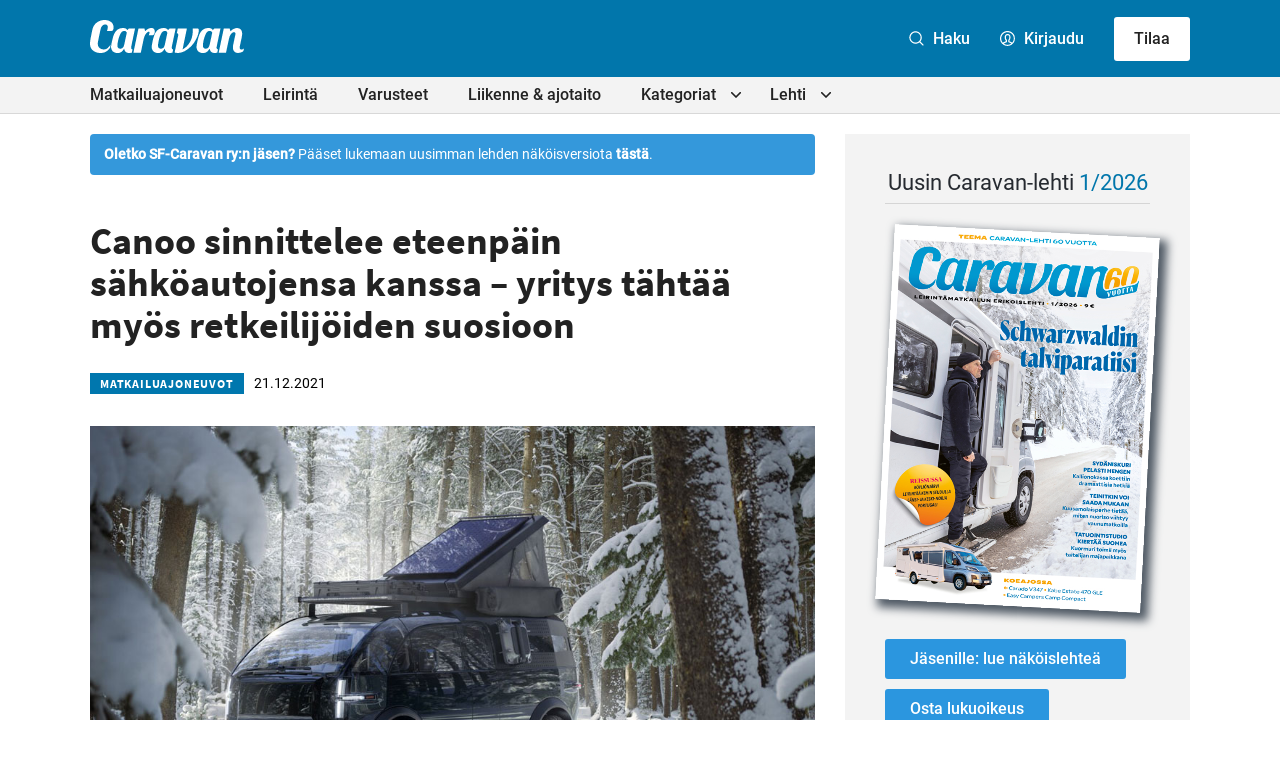

--- FILE ---
content_type: text/html; charset=UTF-8
request_url: https://caravan-lehti.fi/matkailuajoneuvot/canoo-sinnittelee-eteenpain-sahkoautojensa-kanssa-yritys-tahtaa-myos-retkeilijoiden-suosioon/
body_size: 32573
content:

<!doctype html>
<html lang="fi">

<head>
  <meta charset="UTF-8">
  <meta name="viewport" content="width=device-width, initial-scale=1">
  <link rel="profile" href="http://gmpg.org/xfn/11">
  <script defer data-domain="caravan-lehti.fi" src="https://analytics.dude.fi/js/script.js"></script>

  <!-- Global site tag (gtag.js) - Google Analytics -->
  <script async data-src="https://www.googletagmanager.com/gtag/js?id=G-V52Q8WQX6V" data-cookiecategory="analytics"></script>
  <script data-cookiecategory="analytics">
    window.dataLayer = window.dataLayer || [];
    function gtag(){dataLayer.push(arguments);}
    gtag('js', new Date());

    gtag('config', 'G-V52Q8WQX6V');
  </script>

  <meta name='robots' content='index, follow, max-image-preview:large, max-snippet:-1, max-video-preview:-1' />
<script>
window.koko_analytics = {"url":"https:\/\/caravan-lehti.fi\/wp\/wp-admin\/admin-ajax.php?action=koko_analytics_collect","site_url":"https:\/\/caravan-lehti.fi","post_id":23081,"path":"\/matkailuajoneuvot\/canoo-sinnittelee-eteenpain-sahkoautojensa-kanssa-yritys-tahtaa-myos-retkeilijoiden-suosioon\/","method":"cookie","use_cookie":true};
</script>

	<title>Canoo sinnittelee eteenpäin sähköautojensa kanssa – yritys tähtää myös retkeilijöiden suosioon - Caravan-lehti</title>
	<link rel="canonical" href="https://caravan-lehti.fi/matkailuajoneuvot/canoo-sinnittelee-eteenpain-sahkoautojensa-kanssa-yritys-tahtaa-myos-retkeilijoiden-suosioon/" />
	<meta property="og:locale" content="fi_FI" />
	<meta property="og:type" content="article" />
	<meta property="og:title" content="Canoo sinnittelee eteenpäin sähköautojensa kanssa – yritys tähtää myös retkeilijöiden suosioon - Caravan-lehti" />
	<meta property="og:description" content="Yhdysvaltalainen Canoo-yritys tiedotti joulukuun puolivälissä, että vastoin aiempia suunnitelmia se ei aio ryhtyä valmistamaan sähköautojaan lainkaan Euroopassa edes eurooppalaisille markkinoille, vaan kokonaan Yhdysvalloissa. Koko autoteollisuutta vaivaavan komponenttipulan, globaalien toimitusketjujen vaikeuksien sekä etenkin USA:n ja Kiinan huonojen suhteiden vuoksi tämä yritys pääsee nyt rummuttamaan kotimaassaan sijoittajille ja kuluttajille kovaa valuuttaa olevaa tarinaa siitä, että autoista tulee [&hellip;]" />
	<meta property="og:url" content="https://caravan-lehti.fi/matkailuajoneuvot/canoo-sinnittelee-eteenpain-sahkoautojensa-kanssa-yritys-tahtaa-myos-retkeilijoiden-suosioon/" />
	<meta property="og:site_name" content="Caravan-lehti" />
	<meta property="article:publisher" content="https://www.facebook.com/caravanlehti" />
	<meta property="article:published_time" content="2021-12-21T07:13:32+00:00" />
	<meta property="article:modified_time" content="2021-12-21T07:13:33+00:00" />
	<meta property="og:image" content="https://caravan-lehti.fi/media/Canoo-1.jpg" />
	<meta property="og:image:width" content="1000" />
	<meta property="og:image:height" content="600" />
	<meta property="og:image:type" content="image/jpeg" />
	<meta name="author" content="Caravan-lehti" />
	<meta name="twitter:card" content="summary_large_image" />
	<meta name="twitter:creator" content="@caravanlehti" />
	<meta name="twitter:site" content="@caravanlehti" />
	<meta name="twitter:label1" content="Kirjoittanut" />
	<meta name="twitter:data1" content="Caravan-lehti" />
	<meta name="twitter:label2" content="Arvioitu lukuaika" />
	<meta name="twitter:data2" content="3 minuuttia" />
	<script type="application/ld+json" class="yoast-schema-graph">{"@context":"https://schema.org","@graph":[{"@type":"Article","@id":"https://caravan-lehti.fi/matkailuajoneuvot/canoo-sinnittelee-eteenpain-sahkoautojensa-kanssa-yritys-tahtaa-myos-retkeilijoiden-suosioon/#article","isPartOf":{"@id":"https://caravan-lehti.fi/matkailuajoneuvot/canoo-sinnittelee-eteenpain-sahkoautojensa-kanssa-yritys-tahtaa-myos-retkeilijoiden-suosioon/"},"author":{"name":"Caravan-lehti","@id":"https://caravan-lehti.fi/#/schema/person/70180574c30862002c03f78b967f4294"},"headline":"Canoo sinnittelee eteenpäin sähköautojensa kanssa – yritys tähtää myös retkeilijöiden suosioon","datePublished":"2021-12-21T07:13:32+00:00","dateModified":"2021-12-21T07:13:33+00:00","mainEntityOfPage":{"@id":"https://caravan-lehti.fi/matkailuajoneuvot/canoo-sinnittelee-eteenpain-sahkoautojensa-kanssa-yritys-tahtaa-myos-retkeilijoiden-suosioon/"},"wordCount":232,"commentCount":0,"publisher":{"@id":"https://caravan-lehti.fi/#organization"},"image":{"@id":"https://caravan-lehti.fi/matkailuajoneuvot/canoo-sinnittelee-eteenpain-sahkoautojensa-kanssa-yritys-tahtaa-myos-retkeilijoiden-suosioon/#primaryimage"},"thumbnailUrl":"https://caravan-lehti.fi/media/Canoo-1.jpg","keywords":["avolava-auto","karavaanarit","matkailuajoneuvot","pick up","sähköauto"],"articleSection":["Matkailuajoneuvot"],"inLanguage":"fi","potentialAction":[{"@type":"CommentAction","name":"Comment","target":["https://caravan-lehti.fi/matkailuajoneuvot/canoo-sinnittelee-eteenpain-sahkoautojensa-kanssa-yritys-tahtaa-myos-retkeilijoiden-suosioon/#respond"]}]},{"@type":"WebPage","@id":"https://caravan-lehti.fi/matkailuajoneuvot/canoo-sinnittelee-eteenpain-sahkoautojensa-kanssa-yritys-tahtaa-myos-retkeilijoiden-suosioon/","url":"https://caravan-lehti.fi/matkailuajoneuvot/canoo-sinnittelee-eteenpain-sahkoautojensa-kanssa-yritys-tahtaa-myos-retkeilijoiden-suosioon/","name":"Canoo sinnittelee eteenpäin sähköautojensa kanssa – yritys tähtää myös retkeilijöiden suosioon - Caravan-lehti","isPartOf":{"@id":"https://caravan-lehti.fi/#website"},"primaryImageOfPage":{"@id":"https://caravan-lehti.fi/matkailuajoneuvot/canoo-sinnittelee-eteenpain-sahkoautojensa-kanssa-yritys-tahtaa-myos-retkeilijoiden-suosioon/#primaryimage"},"image":{"@id":"https://caravan-lehti.fi/matkailuajoneuvot/canoo-sinnittelee-eteenpain-sahkoautojensa-kanssa-yritys-tahtaa-myos-retkeilijoiden-suosioon/#primaryimage"},"thumbnailUrl":"https://caravan-lehti.fi/media/Canoo-1.jpg","datePublished":"2021-12-21T07:13:32+00:00","dateModified":"2021-12-21T07:13:33+00:00","breadcrumb":{"@id":"https://caravan-lehti.fi/matkailuajoneuvot/canoo-sinnittelee-eteenpain-sahkoautojensa-kanssa-yritys-tahtaa-myos-retkeilijoiden-suosioon/#breadcrumb"},"inLanguage":"fi","potentialAction":[{"@type":"ReadAction","target":["https://caravan-lehti.fi/matkailuajoneuvot/canoo-sinnittelee-eteenpain-sahkoautojensa-kanssa-yritys-tahtaa-myos-retkeilijoiden-suosioon/"]}]},{"@type":"ImageObject","inLanguage":"fi","@id":"https://caravan-lehti.fi/matkailuajoneuvot/canoo-sinnittelee-eteenpain-sahkoautojensa-kanssa-yritys-tahtaa-myos-retkeilijoiden-suosioon/#primaryimage","url":"https://caravan-lehti.fi/media/Canoo-1.jpg","contentUrl":"https://caravan-lehti.fi/media/Canoo-1.jpg","width":1000,"height":600},{"@type":"BreadcrumbList","@id":"https://caravan-lehti.fi/matkailuajoneuvot/canoo-sinnittelee-eteenpain-sahkoautojensa-kanssa-yritys-tahtaa-myos-retkeilijoiden-suosioon/#breadcrumb","itemListElement":[{"@type":"ListItem","position":1,"name":"Home","item":"https://caravan-lehti.fi/"},{"@type":"ListItem","position":2,"name":"Artikkelit","item":"https://caravan-lehti.fi/artikkelit/"},{"@type":"ListItem","position":3,"name":"Canoo sinnittelee eteenpäin sähköautojensa kanssa – yritys tähtää myös retkeilijöiden suosioon"}]},{"@type":"WebSite","@id":"https://caravan-lehti.fi/#website","url":"https://caravan-lehti.fi/","name":"Caravan-lehti","description":"Leirintämatkailun erikoislehti","publisher":{"@id":"https://caravan-lehti.fi/#organization"},"potentialAction":[{"@type":"SearchAction","target":{"@type":"EntryPoint","urlTemplate":"https://caravan-lehti.fi/?s={search_term_string}"},"query-input":{"@type":"PropertyValueSpecification","valueRequired":true,"valueName":"search_term_string"}}],"inLanguage":"fi"},{"@type":"Organization","@id":"https://caravan-lehti.fi/#organization","name":"Caravan-lehti","url":"https://caravan-lehti.fi/","logo":{"@type":"ImageObject","inLanguage":"fi","@id":"https://caravan-lehti.fi/#/schema/logo/image/","url":"https://caravan-lehti.fi/media/Caravan.jpg","contentUrl":"https://caravan-lehti.fi/media/Caravan.jpg","width":110,"height":33,"caption":"Caravan-lehti"},"image":{"@id":"https://caravan-lehti.fi/#/schema/logo/image/"},"sameAs":["https://www.facebook.com/caravanlehti","https://x.com/caravanlehti","https://www.instagram.com/caravanlehti/","https://www.youtube.com/channel/UCk3V1HXa2lrRorzRqGq5dFw","https://fi.wikipedia.org/wiki/Caravan-lehti"]},{"@type":"Person","@id":"https://caravan-lehti.fi/#/schema/person/70180574c30862002c03f78b967f4294","name":"Caravan-lehti","image":{"@type":"ImageObject","inLanguage":"fi","@id":"https://caravan-lehti.fi/#/schema/person/image/","url":"https://secure.gravatar.com/avatar/eec5c05698299efb411f5250b91f072018d7d195dbf3bc1eab95eaecee8236f1?s=96&d=mm&r=g","contentUrl":"https://secure.gravatar.com/avatar/eec5c05698299efb411f5250b91f072018d7d195dbf3bc1eab95eaecee8236f1?s=96&d=mm&r=g","caption":"Caravan-lehti"},"url":"https://caravan-lehti.fi/author/caravan-lehden-toimitus/"}]}</script>


<link rel='dns-prefetch' href='//stats.wp.com' />
<link rel="alternate" type="application/rss+xml" title="Caravan-lehti &raquo; syöte" href="https://caravan-lehti.fi/feed/" />
<link rel="alternate" type="application/rss+xml" title="Caravan-lehti &raquo; kommenttien syöte" href="https://caravan-lehti.fi/comments/feed/" />
<link rel="alternate" title="oEmbed (JSON)" type="application/json+oembed" href="https://caravan-lehti.fi/wp-json/oembed/1.0/embed?url=https%3A%2F%2Fcaravan-lehti.fi%2Fmatkailuajoneuvot%2Fcanoo-sinnittelee-eteenpain-sahkoautojensa-kanssa-yritys-tahtaa-myos-retkeilijoiden-suosioon%2F" />
<link rel="alternate" title="oEmbed (XML)" type="text/xml+oembed" href="https://caravan-lehti.fi/wp-json/oembed/1.0/embed?url=https%3A%2F%2Fcaravan-lehti.fi%2Fmatkailuajoneuvot%2Fcanoo-sinnittelee-eteenpain-sahkoautojensa-kanssa-yritys-tahtaa-myos-retkeilijoiden-suosioon%2F&#038;format=xml" />
<style id='wp-img-auto-sizes-contain-inline-css'>
img:is([sizes=auto i],[sizes^="auto," i]){contain-intrinsic-size:3000px 1500px}
/*# sourceURL=wp-img-auto-sizes-contain-inline-css */
</style>
<style id='wp-block-library-inline-css'>
:root{--wp-block-synced-color:#7a00df;--wp-block-synced-color--rgb:122,0,223;--wp-bound-block-color:var(--wp-block-synced-color);--wp-editor-canvas-background:#ddd;--wp-admin-theme-color:#007cba;--wp-admin-theme-color--rgb:0,124,186;--wp-admin-theme-color-darker-10:#006ba1;--wp-admin-theme-color-darker-10--rgb:0,107,160.5;--wp-admin-theme-color-darker-20:#005a87;--wp-admin-theme-color-darker-20--rgb:0,90,135;--wp-admin-border-width-focus:2px}@media (min-resolution:192dpi){:root{--wp-admin-border-width-focus:1.5px}}.wp-element-button{cursor:pointer}:root .has-very-light-gray-background-color{background-color:#eee}:root .has-very-dark-gray-background-color{background-color:#313131}:root .has-very-light-gray-color{color:#eee}:root .has-very-dark-gray-color{color:#313131}:root .has-vivid-green-cyan-to-vivid-cyan-blue-gradient-background{background:linear-gradient(135deg,#00d084,#0693e3)}:root .has-purple-crush-gradient-background{background:linear-gradient(135deg,#34e2e4,#4721fb 50%,#ab1dfe)}:root .has-hazy-dawn-gradient-background{background:linear-gradient(135deg,#faaca8,#dad0ec)}:root .has-subdued-olive-gradient-background{background:linear-gradient(135deg,#fafae1,#67a671)}:root .has-atomic-cream-gradient-background{background:linear-gradient(135deg,#fdd79a,#004a59)}:root .has-nightshade-gradient-background{background:linear-gradient(135deg,#330968,#31cdcf)}:root .has-midnight-gradient-background{background:linear-gradient(135deg,#020381,#2874fc)}:root{--wp--preset--font-size--normal:16px;--wp--preset--font-size--huge:42px}.has-regular-font-size{font-size:1em}.has-larger-font-size{font-size:2.625em}.has-normal-font-size{font-size:var(--wp--preset--font-size--normal)}.has-huge-font-size{font-size:var(--wp--preset--font-size--huge)}.has-text-align-center{text-align:center}.has-text-align-left{text-align:left}.has-text-align-right{text-align:right}.has-fit-text{white-space:nowrap!important}#end-resizable-editor-section{display:none}.aligncenter{clear:both}.items-justified-left{justify-content:flex-start}.items-justified-center{justify-content:center}.items-justified-right{justify-content:flex-end}.items-justified-space-between{justify-content:space-between}.screen-reader-text{border:0;clip-path:inset(50%);height:1px;margin:-1px;overflow:hidden;padding:0;position:absolute;width:1px;word-wrap:normal!important}.screen-reader-text:focus{background-color:#ddd;clip-path:none;color:#444;display:block;font-size:1em;height:auto;left:5px;line-height:normal;padding:15px 23px 14px;text-decoration:none;top:5px;width:auto;z-index:100000}html :where(.has-border-color){border-style:solid}html :where([style*=border-top-color]){border-top-style:solid}html :where([style*=border-right-color]){border-right-style:solid}html :where([style*=border-bottom-color]){border-bottom-style:solid}html :where([style*=border-left-color]){border-left-style:solid}html :where([style*=border-width]){border-style:solid}html :where([style*=border-top-width]){border-top-style:solid}html :where([style*=border-right-width]){border-right-style:solid}html :where([style*=border-bottom-width]){border-bottom-style:solid}html :where([style*=border-left-width]){border-left-style:solid}html :where(img[class*=wp-image-]){height:auto;max-width:100%}:where(figure){margin:0 0 1em}html :where(.is-position-sticky){--wp-admin--admin-bar--position-offset:var(--wp-admin--admin-bar--height,0px)}@media screen and (max-width:600px){html :where(.is-position-sticky){--wp-admin--admin-bar--position-offset:0px}}

/*# sourceURL=wp-block-library-inline-css */
</style><style id='wp-block-image-inline-css'>
.wp-block-image>a,.wp-block-image>figure>a{display:inline-block}.wp-block-image img{box-sizing:border-box;height:auto;max-width:100%;vertical-align:bottom}@media not (prefers-reduced-motion){.wp-block-image img.hide{visibility:hidden}.wp-block-image img.show{animation:show-content-image .4s}}.wp-block-image[style*=border-radius] img,.wp-block-image[style*=border-radius]>a{border-radius:inherit}.wp-block-image.has-custom-border img{box-sizing:border-box}.wp-block-image.aligncenter{text-align:center}.wp-block-image.alignfull>a,.wp-block-image.alignwide>a{width:100%}.wp-block-image.alignfull img,.wp-block-image.alignwide img{height:auto;width:100%}.wp-block-image .aligncenter,.wp-block-image .alignleft,.wp-block-image .alignright,.wp-block-image.aligncenter,.wp-block-image.alignleft,.wp-block-image.alignright{display:table}.wp-block-image .aligncenter>figcaption,.wp-block-image .alignleft>figcaption,.wp-block-image .alignright>figcaption,.wp-block-image.aligncenter>figcaption,.wp-block-image.alignleft>figcaption,.wp-block-image.alignright>figcaption{caption-side:bottom;display:table-caption}.wp-block-image .alignleft{float:left;margin:.5em 1em .5em 0}.wp-block-image .alignright{float:right;margin:.5em 0 .5em 1em}.wp-block-image .aligncenter{margin-left:auto;margin-right:auto}.wp-block-image :where(figcaption){margin-bottom:1em;margin-top:.5em}.wp-block-image.is-style-circle-mask img{border-radius:9999px}@supports ((-webkit-mask-image:none) or (mask-image:none)) or (-webkit-mask-image:none){.wp-block-image.is-style-circle-mask img{border-radius:0;-webkit-mask-image:url('data:image/svg+xml;utf8,<svg viewBox="0 0 100 100" xmlns="http://www.w3.org/2000/svg"><circle cx="50" cy="50" r="50"/></svg>');mask-image:url('data:image/svg+xml;utf8,<svg viewBox="0 0 100 100" xmlns="http://www.w3.org/2000/svg"><circle cx="50" cy="50" r="50"/></svg>');mask-mode:alpha;-webkit-mask-position:center;mask-position:center;-webkit-mask-repeat:no-repeat;mask-repeat:no-repeat;-webkit-mask-size:contain;mask-size:contain}}:root :where(.wp-block-image.is-style-rounded img,.wp-block-image .is-style-rounded img){border-radius:9999px}.wp-block-image figure{margin:0}.wp-lightbox-container{display:flex;flex-direction:column;position:relative}.wp-lightbox-container img{cursor:zoom-in}.wp-lightbox-container img:hover+button{opacity:1}.wp-lightbox-container button{align-items:center;backdrop-filter:blur(16px) saturate(180%);background-color:#5a5a5a40;border:none;border-radius:4px;cursor:zoom-in;display:flex;height:20px;justify-content:center;opacity:0;padding:0;position:absolute;right:16px;text-align:center;top:16px;width:20px;z-index:100}@media not (prefers-reduced-motion){.wp-lightbox-container button{transition:opacity .2s ease}}.wp-lightbox-container button:focus-visible{outline:3px auto #5a5a5a40;outline:3px auto -webkit-focus-ring-color;outline-offset:3px}.wp-lightbox-container button:hover{cursor:pointer;opacity:1}.wp-lightbox-container button:focus{opacity:1}.wp-lightbox-container button:focus,.wp-lightbox-container button:hover,.wp-lightbox-container button:not(:hover):not(:active):not(.has-background){background-color:#5a5a5a40;border:none}.wp-lightbox-overlay{box-sizing:border-box;cursor:zoom-out;height:100vh;left:0;overflow:hidden;position:fixed;top:0;visibility:hidden;width:100%;z-index:100000}.wp-lightbox-overlay .close-button{align-items:center;cursor:pointer;display:flex;justify-content:center;min-height:40px;min-width:40px;padding:0;position:absolute;right:calc(env(safe-area-inset-right) + 16px);top:calc(env(safe-area-inset-top) + 16px);z-index:5000000}.wp-lightbox-overlay .close-button:focus,.wp-lightbox-overlay .close-button:hover,.wp-lightbox-overlay .close-button:not(:hover):not(:active):not(.has-background){background:none;border:none}.wp-lightbox-overlay .lightbox-image-container{height:var(--wp--lightbox-container-height);left:50%;overflow:hidden;position:absolute;top:50%;transform:translate(-50%,-50%);transform-origin:top left;width:var(--wp--lightbox-container-width);z-index:9999999999}.wp-lightbox-overlay .wp-block-image{align-items:center;box-sizing:border-box;display:flex;height:100%;justify-content:center;margin:0;position:relative;transform-origin:0 0;width:100%;z-index:3000000}.wp-lightbox-overlay .wp-block-image img{height:var(--wp--lightbox-image-height);min-height:var(--wp--lightbox-image-height);min-width:var(--wp--lightbox-image-width);width:var(--wp--lightbox-image-width)}.wp-lightbox-overlay .wp-block-image figcaption{display:none}.wp-lightbox-overlay button{background:none;border:none}.wp-lightbox-overlay .scrim{background-color:#fff;height:100%;opacity:.9;position:absolute;width:100%;z-index:2000000}.wp-lightbox-overlay.active{visibility:visible}@media not (prefers-reduced-motion){.wp-lightbox-overlay.active{animation:turn-on-visibility .25s both}.wp-lightbox-overlay.active img{animation:turn-on-visibility .35s both}.wp-lightbox-overlay.show-closing-animation:not(.active){animation:turn-off-visibility .35s both}.wp-lightbox-overlay.show-closing-animation:not(.active) img{animation:turn-off-visibility .25s both}.wp-lightbox-overlay.zoom.active{animation:none;opacity:1;visibility:visible}.wp-lightbox-overlay.zoom.active .lightbox-image-container{animation:lightbox-zoom-in .4s}.wp-lightbox-overlay.zoom.active .lightbox-image-container img{animation:none}.wp-lightbox-overlay.zoom.active .scrim{animation:turn-on-visibility .4s forwards}.wp-lightbox-overlay.zoom.show-closing-animation:not(.active){animation:none}.wp-lightbox-overlay.zoom.show-closing-animation:not(.active) .lightbox-image-container{animation:lightbox-zoom-out .4s}.wp-lightbox-overlay.zoom.show-closing-animation:not(.active) .lightbox-image-container img{animation:none}.wp-lightbox-overlay.zoom.show-closing-animation:not(.active) .scrim{animation:turn-off-visibility .4s forwards}}@keyframes show-content-image{0%{visibility:hidden}99%{visibility:hidden}to{visibility:visible}}@keyframes turn-on-visibility{0%{opacity:0}to{opacity:1}}@keyframes turn-off-visibility{0%{opacity:1;visibility:visible}99%{opacity:0;visibility:visible}to{opacity:0;visibility:hidden}}@keyframes lightbox-zoom-in{0%{transform:translate(calc((-100vw + var(--wp--lightbox-scrollbar-width))/2 + var(--wp--lightbox-initial-left-position)),calc(-50vh + var(--wp--lightbox-initial-top-position))) scale(var(--wp--lightbox-scale))}to{transform:translate(-50%,-50%) scale(1)}}@keyframes lightbox-zoom-out{0%{transform:translate(-50%,-50%) scale(1);visibility:visible}99%{visibility:visible}to{transform:translate(calc((-100vw + var(--wp--lightbox-scrollbar-width))/2 + var(--wp--lightbox-initial-left-position)),calc(-50vh + var(--wp--lightbox-initial-top-position))) scale(var(--wp--lightbox-scale));visibility:hidden}}
/*# sourceURL=https://caravan-lehti.fi/wp/wp-includes/blocks/image/style.min.css */
</style>
<style id='wp-block-image-theme-inline-css'>
:root :where(.wp-block-image figcaption){color:#555;font-size:13px;text-align:center}.is-dark-theme :root :where(.wp-block-image figcaption){color:#ffffffa6}.wp-block-image{margin:0 0 1em}
/*# sourceURL=https://caravan-lehti.fi/wp/wp-includes/blocks/image/theme.min.css */
</style>
<style id='global-styles-inline-css'>
:root{--wp--preset--aspect-ratio--square: 1;--wp--preset--aspect-ratio--4-3: 4/3;--wp--preset--aspect-ratio--3-4: 3/4;--wp--preset--aspect-ratio--3-2: 3/2;--wp--preset--aspect-ratio--2-3: 2/3;--wp--preset--aspect-ratio--16-9: 16/9;--wp--preset--aspect-ratio--9-16: 9/16;--wp--preset--color--black: #000000;--wp--preset--color--cyan-bluish-gray: #abb8c3;--wp--preset--color--white: #ffffff;--wp--preset--color--pale-pink: #f78da7;--wp--preset--color--vivid-red: #cf2e2e;--wp--preset--color--luminous-vivid-orange: #ff6900;--wp--preset--color--luminous-vivid-amber: #fcb900;--wp--preset--color--light-green-cyan: #7bdcb5;--wp--preset--color--vivid-green-cyan: #00d084;--wp--preset--color--pale-cyan-blue: #8ed1fc;--wp--preset--color--vivid-cyan-blue: #0693e3;--wp--preset--color--vivid-purple: #9b51e0;--wp--preset--gradient--vivid-cyan-blue-to-vivid-purple: linear-gradient(135deg,rgb(6,147,227) 0%,rgb(155,81,224) 100%);--wp--preset--gradient--light-green-cyan-to-vivid-green-cyan: linear-gradient(135deg,rgb(122,220,180) 0%,rgb(0,208,130) 100%);--wp--preset--gradient--luminous-vivid-amber-to-luminous-vivid-orange: linear-gradient(135deg,rgb(252,185,0) 0%,rgb(255,105,0) 100%);--wp--preset--gradient--luminous-vivid-orange-to-vivid-red: linear-gradient(135deg,rgb(255,105,0) 0%,rgb(207,46,46) 100%);--wp--preset--gradient--very-light-gray-to-cyan-bluish-gray: linear-gradient(135deg,rgb(238,238,238) 0%,rgb(169,184,195) 100%);--wp--preset--gradient--cool-to-warm-spectrum: linear-gradient(135deg,rgb(74,234,220) 0%,rgb(151,120,209) 20%,rgb(207,42,186) 40%,rgb(238,44,130) 60%,rgb(251,105,98) 80%,rgb(254,248,76) 100%);--wp--preset--gradient--blush-light-purple: linear-gradient(135deg,rgb(255,206,236) 0%,rgb(152,150,240) 100%);--wp--preset--gradient--blush-bordeaux: linear-gradient(135deg,rgb(254,205,165) 0%,rgb(254,45,45) 50%,rgb(107,0,62) 100%);--wp--preset--gradient--luminous-dusk: linear-gradient(135deg,rgb(255,203,112) 0%,rgb(199,81,192) 50%,rgb(65,88,208) 100%);--wp--preset--gradient--pale-ocean: linear-gradient(135deg,rgb(255,245,203) 0%,rgb(182,227,212) 50%,rgb(51,167,181) 100%);--wp--preset--gradient--electric-grass: linear-gradient(135deg,rgb(202,248,128) 0%,rgb(113,206,126) 100%);--wp--preset--gradient--midnight: linear-gradient(135deg,rgb(2,3,129) 0%,rgb(40,116,252) 100%);--wp--preset--font-size--small: 13px;--wp--preset--font-size--medium: 20px;--wp--preset--font-size--large: 36px;--wp--preset--font-size--x-large: 42px;--wp--preset--spacing--20: 0.44rem;--wp--preset--spacing--30: 0.67rem;--wp--preset--spacing--40: 1rem;--wp--preset--spacing--50: 1.5rem;--wp--preset--spacing--60: 2.25rem;--wp--preset--spacing--70: 3.38rem;--wp--preset--spacing--80: 5.06rem;--wp--preset--shadow--natural: 6px 6px 9px rgba(0, 0, 0, 0.2);--wp--preset--shadow--deep: 12px 12px 50px rgba(0, 0, 0, 0.4);--wp--preset--shadow--sharp: 6px 6px 0px rgba(0, 0, 0, 0.2);--wp--preset--shadow--outlined: 6px 6px 0px -3px rgb(255, 255, 255), 6px 6px rgb(0, 0, 0);--wp--preset--shadow--crisp: 6px 6px 0px rgb(0, 0, 0);}:where(.is-layout-flex){gap: 0.5em;}:where(.is-layout-grid){gap: 0.5em;}body .is-layout-flex{display: flex;}.is-layout-flex{flex-wrap: wrap;align-items: center;}.is-layout-flex > :is(*, div){margin: 0;}body .is-layout-grid{display: grid;}.is-layout-grid > :is(*, div){margin: 0;}:where(.wp-block-columns.is-layout-flex){gap: 2em;}:where(.wp-block-columns.is-layout-grid){gap: 2em;}:where(.wp-block-post-template.is-layout-flex){gap: 1.25em;}:where(.wp-block-post-template.is-layout-grid){gap: 1.25em;}.has-black-color{color: var(--wp--preset--color--black) !important;}.has-cyan-bluish-gray-color{color: var(--wp--preset--color--cyan-bluish-gray) !important;}.has-white-color{color: var(--wp--preset--color--white) !important;}.has-pale-pink-color{color: var(--wp--preset--color--pale-pink) !important;}.has-vivid-red-color{color: var(--wp--preset--color--vivid-red) !important;}.has-luminous-vivid-orange-color{color: var(--wp--preset--color--luminous-vivid-orange) !important;}.has-luminous-vivid-amber-color{color: var(--wp--preset--color--luminous-vivid-amber) !important;}.has-light-green-cyan-color{color: var(--wp--preset--color--light-green-cyan) !important;}.has-vivid-green-cyan-color{color: var(--wp--preset--color--vivid-green-cyan) !important;}.has-pale-cyan-blue-color{color: var(--wp--preset--color--pale-cyan-blue) !important;}.has-vivid-cyan-blue-color{color: var(--wp--preset--color--vivid-cyan-blue) !important;}.has-vivid-purple-color{color: var(--wp--preset--color--vivid-purple) !important;}.has-black-background-color{background-color: var(--wp--preset--color--black) !important;}.has-cyan-bluish-gray-background-color{background-color: var(--wp--preset--color--cyan-bluish-gray) !important;}.has-white-background-color{background-color: var(--wp--preset--color--white) !important;}.has-pale-pink-background-color{background-color: var(--wp--preset--color--pale-pink) !important;}.has-vivid-red-background-color{background-color: var(--wp--preset--color--vivid-red) !important;}.has-luminous-vivid-orange-background-color{background-color: var(--wp--preset--color--luminous-vivid-orange) !important;}.has-luminous-vivid-amber-background-color{background-color: var(--wp--preset--color--luminous-vivid-amber) !important;}.has-light-green-cyan-background-color{background-color: var(--wp--preset--color--light-green-cyan) !important;}.has-vivid-green-cyan-background-color{background-color: var(--wp--preset--color--vivid-green-cyan) !important;}.has-pale-cyan-blue-background-color{background-color: var(--wp--preset--color--pale-cyan-blue) !important;}.has-vivid-cyan-blue-background-color{background-color: var(--wp--preset--color--vivid-cyan-blue) !important;}.has-vivid-purple-background-color{background-color: var(--wp--preset--color--vivid-purple) !important;}.has-black-border-color{border-color: var(--wp--preset--color--black) !important;}.has-cyan-bluish-gray-border-color{border-color: var(--wp--preset--color--cyan-bluish-gray) !important;}.has-white-border-color{border-color: var(--wp--preset--color--white) !important;}.has-pale-pink-border-color{border-color: var(--wp--preset--color--pale-pink) !important;}.has-vivid-red-border-color{border-color: var(--wp--preset--color--vivid-red) !important;}.has-luminous-vivid-orange-border-color{border-color: var(--wp--preset--color--luminous-vivid-orange) !important;}.has-luminous-vivid-amber-border-color{border-color: var(--wp--preset--color--luminous-vivid-amber) !important;}.has-light-green-cyan-border-color{border-color: var(--wp--preset--color--light-green-cyan) !important;}.has-vivid-green-cyan-border-color{border-color: var(--wp--preset--color--vivid-green-cyan) !important;}.has-pale-cyan-blue-border-color{border-color: var(--wp--preset--color--pale-cyan-blue) !important;}.has-vivid-cyan-blue-border-color{border-color: var(--wp--preset--color--vivid-cyan-blue) !important;}.has-vivid-purple-border-color{border-color: var(--wp--preset--color--vivid-purple) !important;}.has-vivid-cyan-blue-to-vivid-purple-gradient-background{background: var(--wp--preset--gradient--vivid-cyan-blue-to-vivid-purple) !important;}.has-light-green-cyan-to-vivid-green-cyan-gradient-background{background: var(--wp--preset--gradient--light-green-cyan-to-vivid-green-cyan) !important;}.has-luminous-vivid-amber-to-luminous-vivid-orange-gradient-background{background: var(--wp--preset--gradient--luminous-vivid-amber-to-luminous-vivid-orange) !important;}.has-luminous-vivid-orange-to-vivid-red-gradient-background{background: var(--wp--preset--gradient--luminous-vivid-orange-to-vivid-red) !important;}.has-very-light-gray-to-cyan-bluish-gray-gradient-background{background: var(--wp--preset--gradient--very-light-gray-to-cyan-bluish-gray) !important;}.has-cool-to-warm-spectrum-gradient-background{background: var(--wp--preset--gradient--cool-to-warm-spectrum) !important;}.has-blush-light-purple-gradient-background{background: var(--wp--preset--gradient--blush-light-purple) !important;}.has-blush-bordeaux-gradient-background{background: var(--wp--preset--gradient--blush-bordeaux) !important;}.has-luminous-dusk-gradient-background{background: var(--wp--preset--gradient--luminous-dusk) !important;}.has-pale-ocean-gradient-background{background: var(--wp--preset--gradient--pale-ocean) !important;}.has-electric-grass-gradient-background{background: var(--wp--preset--gradient--electric-grass) !important;}.has-midnight-gradient-background{background: var(--wp--preset--gradient--midnight) !important;}.has-small-font-size{font-size: var(--wp--preset--font-size--small) !important;}.has-medium-font-size{font-size: var(--wp--preset--font-size--medium) !important;}.has-large-font-size{font-size: var(--wp--preset--font-size--large) !important;}.has-x-large-font-size{font-size: var(--wp--preset--font-size--x-large) !important;}
/*# sourceURL=global-styles-inline-css */
</style>

<style id='classic-theme-styles-inline-css'>
/*! This file is auto-generated */
.wp-block-button__link{color:#fff;background-color:#32373c;border-radius:9999px;box-shadow:none;text-decoration:none;padding:calc(.667em + 2px) calc(1.333em + 2px);font-size:1.125em}.wp-block-file__button{background:#32373c;color:#fff;text-decoration:none}
/*# sourceURL=/wp-includes/css/classic-themes.min.css */
</style>
<link rel='stylesheet' id='cookieconsent-css' href='https://caravan-lehti.fi//content/plugins/air-cookie/assets/cookieconsent.css?ver=2.9.1' media='all' />
<link rel='stylesheet' id='styles-css' href='https://caravan-lehti.fi//content/themes/caravanlehti/css/global.min.css?ver=1733238865' media='all' />
<link rel='stylesheet' id='wp-block-paragraph-css' href='https://caravan-lehti.fi/wp/wp-includes/blocks/paragraph/style.min.css?ver=6.9' media='all' />
<script id="caravanlehti_legacy-js-before">
var supportsES6 = (function () {
  try {
    new Function("(a = 0) => a");
    return true;
  } catch (err) {
    return false;
  }
  }());
  var legacyScript ="https://caravan-lehti.fi//content/themes/caravanlehti/js/prod/legacy.js";
  if (!supportsES6) {
    var script = document.createElement("script");
    script.src = legacyScript;
    document.head.appendChild(script);
  }
//# sourceURL=caravanlehti_legacy-js-before
</script>
<link rel="https://api.w.org/" href="https://caravan-lehti.fi/wp-json/" /><link rel="alternate" title="JSON" type="application/json" href="https://caravan-lehti.fi/wp-json/wp/v2/posts/23081" /><link rel="EditURI" type="application/rsd+xml" title="RSD" href="https://caravan-lehti.fi/wp/xmlrpc.php?rsd" />
<meta name="generator" content="WordPress 6.9" />
<link rel='shortlink' href='https://caravan-lehti.fi/?p=23081' />
	<style>img#wpstats{display:none}</style>
		<link rel="icon" href="https://caravan-lehti.fi/media/cropped-Caravan_favicon_uusi-32x32.png" sizes="32x32" />
<link rel="icon" href="https://caravan-lehti.fi/media/cropped-Caravan_favicon_uusi-192x192.png" sizes="192x192" />
<link rel="apple-touch-icon" href="https://caravan-lehti.fi/media/cropped-Caravan_favicon_uusi-180x180.png" />
<meta name="msapplication-TileImage" content="https://caravan-lehti.fi/media/cropped-Caravan_favicon_uusi-270x270.png" />

  <style>
    .ad-wrapper-panorama {
      margin-top: 3rem;
    }

    @media screen and (min-width: 480px) {
      .ad-wrapper img.mobile {
        display: none;
      }

      .ad-wrapper img.desktop {
        display: block;
      }
    }

    @media screen and (max-width: 480px) {
      .ad-wrapper img.mobile {
        display: block;
      }

      .ad-wrapper img.desktop {
        display: none;
      }
    }
  </style>
<link rel='stylesheet' id='air-notifications-css' href='https://caravan-lehti.fi//content/plugins/air-notifications/styles/default.css?ver=1.0.1' media='all' />
<link rel='stylesheet' id='iframemanager-css' href='https://caravan-lehti.fi//content/plugins/air-cookie/assets/iframemanager.css?ver=6.9' media='all' />
</head>

<body class="wp-singular post-template-default single single-post postid-23081 single-format-standard wp-theme-caravanlehti no-js">
    <div id="page" class="site">

    <a class="skip-link screen-reader-text" href="#content">Siirry suoraan sisältöön</a>

    
    <div class="nav-container">
      <header class="site-header">

        
<div class="site-branding">

  <h1 class="site-title">
    <a href="https://caravan-lehti.fi/" rel="home">
      <span class="screen-reader-text">Caravan-lehti</span>
      <svg class="logo" xmlns="http://www.w3.org/2000/svg" width="758.7" height="160.4" viewBox="0 0 758.7 160.4"><path fill="#0B0C0C" d="M221.7 41.7s-17.6 82.1-18.6 87.5c-.5 2.6-.7 4.8-.3 7.5.3 2.5 1.6 4.6 4 5.7 1 .5 2.6.9 2.6.9l-3.3 15.3s-2.8.7-4.1.9c-4.4.8-8.8 1.2-13.2.7-8.4-1-15.4-5.3-18.4-13.4-.7-1.8-1.1-3.8-1.7-5.7-.1-.3-.3-.7-.6-.8-.4-.2-.8 0-1.1.5-1.4 2.1-2.8 4.3-4.4 6.3-4.9 6-9.9 10.4-17.4 12.4-4.8 1.2-12.6 1.3-17.5.4-4.6-.9-8.9-2.5-12.7-5.3-4.7-3.4-7.3-7.1-9.6-13.4-1.7-4.7-2.1-9.6-1.5-14.5.9-7 2.3-13.9 3.8-20.8 1.6-6.8 2.8-12.7 4.8-19.8 1.4-5 3-9.8 5-14.8s7.2-14.4 12.1-19.3c3.3-3.3 9.8-8.6 18.8-11.1 5.6-1.4 12.4-2.2 18.6-1.6 5.3.5 9 1.5 13.1 5 1.7 1.5 3 3.4 3.4 4 .4.6.6.8.8 1 0 0 4.8-5.5 6.2-7.1.3-.3.6-.4 1.3-.4l29.9-.1zm-83.6 93.1c2.9 3.9 8.7 6.2 15.9 3.9 4.7-1.5 6.7-2.8 9.8-6.8 2.2-2.9 4.2-10.2 5.1-13.9.9-3.7 2.1-9.3 3.1-14 1.7-7.5 3.2-15.1 4.9-22.6 1.2-5.4 2.3-10.8 3.5-16.3.3-1.5.7-3 .2-4.6-1.5-4.4-6.3-7.6-11-7.5-6.1 0-10.7 2.4-14 5.9-2.6 2.8-5.3 6.2-8.2 13.3-5.1 12.2-7.9 21.4-10.5 35.5-4.1 20.9-.6 24.7 1.2 27.1zM421.9 41.7s-17.6 82.1-18.6 87.5c-.5 2.6-.7 4.8-.3 7.5.3 2.5 1.6 4.6 4 5.7 1 .5 2.6.9 2.6.9l-3.3 15.3s-2.8.7-4.1.9c-4.4.8-8.8 1.2-13.2.7-8.4-1-15.4-5.3-18.4-13.4-.7-1.8-1.1-3.8-1.7-5.7-.1-.3-.3-.7-.6-.8-.4-.2-.8 0-1.1.5-1.4 2.1-2.8 4.3-4.4 6.3-4.9 6-9.9 10.4-17.4 12.4-4.8 1.2-12.6 1.3-17.5.4-4.6-.9-8.9-2.5-12.7-5.3-4.7-3.4-7.3-7.1-9.6-13.4-1.7-4.7-2.1-9.6-1.5-14.5.9-7 2.3-13.9 3.8-20.8 1.6-6.8 2.8-12.7 4.8-19.8 1.4-5 3-9.8 5-14.8s7.2-14.4 12.1-19.3c3.3-3.3 9.8-8.6 18.8-11.1 5.6-1.4 12.4-2.2 18.6-1.6 5.3.5 9 1.5 13.1 5 1.7 1.5 3 3.4 3.4 4 .4.6.6.8.8 1 0 0 4.8-5.5 6.2-7.1.3-.3.6-.4 1.3-.4l29.9-.1zm-83.6 93.1c2.9 3.9 8.7 6.2 15.9 3.9 4.7-1.5 6.7-2.8 9.8-6.8 2.2-2.9 4.2-10.2 5.1-13.9.9-3.7 2.1-9.3 3.1-14 1.7-7.5 3.2-15.1 4.9-22.6 1.2-5.4 2.3-10.8 3.5-16.3.3-1.5.7-3 .2-4.6-1.5-4.4-6.3-7.6-11-7.5-6.1 0-10.7 2.4-14 5.9-2.6 2.8-5.3 6.2-8.2 13.3-5.1 12.2-7.9 21.4-10.5 35.5-4.1 20.9-.6 24.7 1.2 27.1zM642.9 41.7s-17.6 82.1-18.6 87.5c-.5 2.6-.7 4.8-.3 7.5.3 2.5 1.6 4.6 4 5.7 1 .5 2.6.9 2.6.9l-3.3 15.3s-2.8.7-4.1.9c-4.4.8-8.8 1.2-13.2.7-8.4-1-15.4-5.3-18.4-13.4-.7-1.8-1.1-3.8-1.7-5.7-.1-.3-.3-.7-.6-.8-.4-.2-.8 0-1.1.5-1.4 2.1-2.8 4.3-4.4 6.3-4.9 6-9.9 10.4-17.4 12.4-4.8 1.2-12.6 1.3-17.5.4-4.6-.9-8.9-2.5-12.7-5.3-4.7-3.4-7.3-7.1-9.6-13.4-1.7-4.7-2.1-9.6-1.5-14.5.9-7 2.3-13.9 3.8-20.8 1.6-6.8 2.8-12.7 4.8-19.8 1.4-5 3-9.8 5-14.8s7.2-14.4 12.1-19.3c3.3-3.3 9.8-8.6 18.8-11.1 5.6-1.4 12.4-2.2 18.6-1.6 5.3.5 9 1.5 13.1 5 1.7 1.5 3 3.4 3.4 4 .4.6.6.8.8 1 0 0 4.8-5.5 6.2-7.1.3-.3.6-.4 1.3-.4l29.9-.1zm-83.6 93.1c2.9 3.9 8.7 6.2 15.9 3.9 4.7-1.5 6.7-2.8 9.8-6.8 2.2-2.9 4.2-10.2 5.1-13.9.9-3.7 2.1-9.3 3.1-14 1.7-7.5 3.2-15.1 4.9-22.6 1.2-5.4 2.3-10.8 3.5-16.3.3-1.5.7-3 .2-4.6-1.5-4.4-6.3-7.6-11-7.5-6.1 0-10.7 2.4-14 5.9-2.6 2.8-5.3 6.2-8.2 13.3-5.1 12.2-7.9 21.4-10.5 35.5-4.1 20.9-.6 24.7 1.2 27.1zM98.2 135.5c-1.3 2-5.6 7.6-8.5 10.3-8.1 7.6-17.3 11.8-24.9 13.3-7.3 1.4-12 1.7-20.3.9-5.7-.5-10.5-1.5-16-3.5-5.6-2.1-11-5.5-15.9-9.9-4-3.6-8.6-9.3-10.8-16.9C-.4 122-.3 115.6.2 107.6c.3-5.4 1.2-10.8 2.1-16.1C3.8 83 7.5 65.7 7.5 65.7s2.5-11.3 4.1-19c1.4-6.4 4.6-14.5 8.2-19.9 6.1-9.2 13-14.9 20-18.7C47 4.2 54.9 1.4 61.6.7c5.8-.7 10-.9 15.7-.4 6.1.5 10.2 1.5 13.8 2.9 5.4 1.9 11.8 5.3 15.7 9.3 5.7 5.8 8.1 13.7 8.8 18.3.6 4 .2 9.5-.7 13.4-.8 3.6-1.8 5.7-3.5 7-2.2 1.7-5.1 2-7.9 2H83.7c3.8-10.3 5.6-22.5 1-27.9-5-5.9-22-6.1-29.9 10.6-1.6 3.4-3.6 12.2-6.1 23.8-2.8 12.8-9.6 44.8-10.2 51.1-2 18.9 7 26.1 17.6 30.3 6.1 2.5 16.5 3.3 25-.9 9.6-4.8 16.3-15.5 19-19.2.7-.9.9-.5.8.1S99 133.5 99 133.9c-.1.4-.4 1-.8 1.6zM213.8 158.7l24.9-117.1h28.5c1 0 1.2.3 1.3.7.6 2.4 3 11.5 3 11.5.3.9.3.9 1.5-.3 3.1-3.2 6-5.9 9.6-8.4 4.5-3.1 10.3-5.3 15.7-6.1 5.1-.8 10 .2 12.9 1.7 4 2 6.5 6.4 7.2 10.4.8 4.4.7 9.4-1.1 14.6-1.4 4-3 5.5-4.1 6.3-1.3 1-2.3 1.6-5.4 2.1-2.5.3-6.5.4-8.7.4H289c2.4-4.1 5.4-13.4 3.4-16.2-1.6-2.3-4.3-2.1-7.3-.2-3.2 1.9-9.4 8.3-12.4 12.9-3.1 4.8-5.2 10.1-6.7 15.6-1.5 5.6-2.7 11.2-4 16.9-1.4 6.1-11.5 54-11.6 54.7-.1.4-.3.6-.8.6-10.8-.1-35.8-.1-35.8-.1zM688.6 42c.1.6 3.1 12.4 3.2 12.8.1.2.1.2.2.1l1.4-1.4c3.2-3 8.7-7.2 13.3-9.6 4.8-2.4 9.9-4 14-4.5 5.4-.6 11.6.1 16.5 2.5 4.5 2.2 7.8 5.6 9.8 10.2 2.6 5.7 3.2 11.8 2.7 17.9-.5 6.8-1.9 13.5-3.3 20.2-1.5 7.5-3.2 14.9-4.8 22.4-1 4.6-2 9.2-2.9 13.8-.6 2.9-1.2 5.8-1 8.8.1 1.7.4 3.4 1.3 4.9 1.1 2 2.9 2.9 5.1 3.2 4.9.7 8.6-.6 12.6-3.2.5-.3 1.1-.8 1.5-1 .3-.2.4 0 .4.2 0 .1-2.1 10.1-2.5 11.6-.2.5-.8 1.1-1.2 1.3-.8.5-4.8 3-7.6 4.2-3.8 1.6-7.7 2.7-11.8 3.2-3.5.4-6.9.6-10.4.2-6.4-.9-12-3.4-15.9-8.9-2-2.8-3.2-6-4-9.4-1.3-6-1.1-11.9-.1-17.9 1.3-7.3 3.1-14.6 4.6-21.8 1.3-6.3 2.8-12.7 4.1-19 1.1-5.1 1.3-6.1 2.4-11.4.6-2.6 1-5.4-.2-8-1.3-2.8-4.5-4.5-7.4-4.3-3 .2-5.1 1.3-7.5 3-3.9 2.8-6.8 6.4-9.2 10.5-3.3 5.6-5.4 11.7-6.8 18-1.9 7.9-3.6 15.8-5.3 23.7-1.8 8.3-7.9 37.4-9.2 43.7-.1.6-.3.8-1 .8h-35.4c.4-2 25-117.1 25-117.1H688c.5-.1.5-.1.6.3zM536 47.6c-.1-2.1-.3-3.2-2-4.6-1.4-1.2-3.4-1.4-6-1.4h-21.5s.6 9.5-.2 18.7c-1.3 16.9-6.2 34.2-12.9 45.5-6.9 11.6-14.3 20.7-22.4 27.3-8 6.6-14.8 9.4-14.8 9.4s20.5-98.1 20.8-99.2c.4-1.7.3-1.8-1.5-1.8h-43s-4.4 20.6-4.6 21.5c-.2.8-.2.9.7 1.1 1.6.4 3.1 1.2 4.5 2.9s2.1 4.2 1.6 7.1c-1 5.1-1.1 5.5-1.8 8.9-.7 3.4-16 75.3-16 75.3s8.8 1.8 17.3 1.8c5.2 0 12-.9 22.8-4.6 8.6-2.9 21.3-10.2 31.2-18.9 11.1-9.8 17.7-16.6 24.5-26.5 7-10.2 16.5-27.2 20.6-42.2 2.2-8.3 2.9-16.1 2.7-20.3z"/></svg>
    </a>
  </h1>

      <p class="site-description screen-reader-text">Leirintämatkailun erikoislehti</p>
  
</div><!-- .site-branding -->
        
<div class="main-navigation-wrapper" id="main-navigation-wrapper">

  <button aria-controls="nav" id="nav-toggle" class="nav-toggle hamburger" type="button" aria-label="Avaa päävalikko">
    <span class="hamburger-box">
      <span class="hamburger-inner"></span>
    </span>
    <span id="nav-toggle-label" class="nav-toggle-label">Avaa päävalikko</span>
  </button>

  <nav id="nav" class="nav-primary" aria-label="Päävalikko">

    <ul id="main-menu" class="menu-items"><li role="none" id="menu-item-18791" class="menu-item menu-item-type-taxonomy menu-item-object-category current-post-ancestor current-menu-parent current-post-parent custom-menu-item menu-item-18791"><a role="menuitem" href="https://caravan-lehti.fi/kategoria/matkailuajoneuvot/">Matkailuajoneuvot</a></li>
<li role="none" id="menu-item-18794" class="menu-item menu-item-type-taxonomy menu-item-object-category custom-menu-item menu-item-18794"><a role="menuitem" href="https://caravan-lehti.fi/kategoria/leirinta/">Leirintä</a></li>
<li role="none" id="menu-item-18819" class="menu-item menu-item-type-taxonomy menu-item-object-category custom-menu-item menu-item-18819"><a role="menuitem" href="https://caravan-lehti.fi/kategoria/varusteet/">Varusteet</a></li>
<li role="none" id="menu-item-18792" class="menu-item menu-item-type-taxonomy menu-item-object-category custom-menu-item menu-item-18792"><a role="menuitem" href="https://caravan-lehti.fi/kategoria/liikenne-ajotaito/">Liikenne &amp; ajotaito</a></li>
<li role="none" id="menu-item-18818" class="menu-item menu-item-type-post_type menu-item-object-page current_page_parent menu-item-has-children custom-menu-item menu-item-18818 dropdown"><a role="menuitem" href="https://caravan-lehti.fi/artikkelit/" data-toggle="dropdown" class="dropdown">Kategoriat </a><button class="dropdown-toggle" aria-expanded="false" aria-label="Avaa alavalikko"><svg xmlns="http://www.w3.org/2000/svg" width="10.487" height="6.45" viewBox="0 0 10.487 6.45"><path d="M10.237 1.457L5.244 6.45.25 1.457A.853.853 0 111.457.25l3.787 3.786L9.031.25a.853.853 0 111.206 1.207z" fill="#3498db"/></svg>
</button>
<ul class="sub-menu">
	<li role="none" id="menu-item-18796" class="menu-item menu-item-type-taxonomy menu-item-object-category custom-menu-item menu-item-18796"><a role="menuitem" href="https://caravan-lehti.fi/kategoria/aktiviteetit/">Aktiviteetit</a></li>
	<li role="none" id="menu-item-18799" class="menu-item menu-item-type-taxonomy menu-item-object-category custom-menu-item menu-item-18799"><a role="menuitem" href="https://caravan-lehti.fi/kategoria/lukijan-tarina/">Lukijan tarina</a></li>
	<li role="none" id="menu-item-18800" class="menu-item menu-item-type-taxonomy menu-item-object-category custom-menu-item menu-item-18800"><a role="menuitem" href="https://caravan-lehti.fi/kategoria/luonto/">Luonto</a></li>
	<li role="none" id="menu-item-18802" class="menu-item menu-item-type-taxonomy menu-item-object-category custom-menu-item menu-item-18802"><a role="menuitem" href="https://caravan-lehti.fi/kategoria/menovinkit/">Menovinkit</a></li>
	<li role="none" id="menu-item-18803" class="menu-item menu-item-type-taxonomy menu-item-object-category custom-menu-item menu-item-18803"><a role="menuitem" href="https://caravan-lehti.fi/kategoria/nostalgia/">Nostalgia</a></li>
	<li role="none" id="menu-item-18804" class="menu-item menu-item-type-taxonomy menu-item-object-category custom-menu-item menu-item-18804"><a role="menuitem" href="https://caravan-lehti.fi/kategoria/nahtavyydet/">Nähtävyydet</a></li>
	<li role="none" id="menu-item-18806" class="menu-item menu-item-type-taxonomy menu-item-object-category custom-menu-item menu-item-18806"><a role="menuitem" href="https://caravan-lehti.fi/kategoria/pinnalla/">Pinnalla</a></li>
	<li role="none" id="menu-item-18807" class="menu-item menu-item-type-taxonomy menu-item-object-category custom-menu-item menu-item-18807"><a role="menuitem" href="https://caravan-lehti.fi/kategoria/podcast/">Podcast</a></li>
	<li role="none" id="menu-item-18808" class="menu-item menu-item-type-taxonomy menu-item-object-category custom-menu-item menu-item-18808"><a role="menuitem" href="https://caravan-lehti.fi/kategoria/paakirjoitus/">Pääkirjoitus</a></li>
	<li role="none" id="menu-item-18809" class="menu-item menu-item-type-taxonomy menu-item-object-category custom-menu-item menu-item-18809"><a role="menuitem" href="https://caravan-lehti.fi/kategoria/pa-svenska/">På svenska</a></li>
	<li role="none" id="menu-item-18810" class="menu-item menu-item-type-taxonomy menu-item-object-category custom-menu-item menu-item-18810"><a role="menuitem" href="https://caravan-lehti.fi/kategoria/reissuvinkit/">Reissuvinkit</a></li>
	<li role="none" id="menu-item-18811" class="menu-item menu-item-type-taxonomy menu-item-object-category custom-menu-item menu-item-18811"><a role="menuitem" href="https://caravan-lehti.fi/kategoria/talous/">Talous</a></li>
	<li role="none" id="menu-item-18812" class="menu-item menu-item-type-taxonomy menu-item-object-category custom-menu-item menu-item-18812"><a role="menuitem" href="https://caravan-lehti.fi/kategoria/tapahtumat/">Tapahtumat</a></li>
	<li role="none" id="menu-item-18813" class="menu-item menu-item-type-taxonomy menu-item-object-category custom-menu-item menu-item-18813"><a role="menuitem" href="https://caravan-lehti.fi/kategoria/testit/">Testit</a></li>
	<li role="none" id="menu-item-18816" class="menu-item menu-item-type-taxonomy menu-item-object-category custom-menu-item menu-item-18816"><a role="menuitem" href="https://caravan-lehti.fi/kategoria/varusteet/">Varusteet</a></li>
	<li role="none" id="menu-item-18817" class="menu-item menu-item-type-taxonomy menu-item-object-category custom-menu-item menu-item-18817"><a role="menuitem" href="https://caravan-lehti.fi/kategoria/vetoautot/">Vetoautot</a></li>
</ul>
</li>
<li role="none" id="menu-item-20542" class="menu-item menu-item-type-post_type menu-item-object-page menu-item-has-children custom-menu-item menu-item-20542 dropdown"><a role="menuitem" href="https://caravan-lehti.fi/caravan-lehti/" data-toggle="dropdown" class="dropdown">Lehti </a><button class="dropdown-toggle" aria-expanded="false" aria-label="Avaa alavalikko"><svg xmlns="http://www.w3.org/2000/svg" width="10.487" height="6.45" viewBox="0 0 10.487 6.45"><path d="M10.237 1.457L5.244 6.45.25 1.457A.853.853 0 111.457.25l3.787 3.786L9.031.25a.853.853 0 111.206 1.207z" fill="#3498db"/></svg>
</button>
<ul class="sub-menu">
	<li role="none" id="menu-item-18822" class="menu-item menu-item-type-post_type menu-item-object-page custom-menu-item menu-item-18822"><a role="menuitem" href="https://caravan-lehti.fi/uusin-lehti-ja-arkisto/">Uusin lehti ja arkisto</a></li>
	<li role="none" id="menu-item-19658" class="menu-item menu-item-type-post_type menu-item-object-page custom-menu-item menu-item-19658"><a role="menuitem" href="https://caravan-lehti.fi/lukijapalaute-ja-ristikko/">Lehden lukijapalaute ja ristikko</a></li>
	<li role="none" id="menu-item-20073" class="menu-item menu-item-type-post_type menu-item-object-page custom-menu-item menu-item-20073"><a role="menuitem" href="https://caravan-lehti.fi/yhteystiedot/">Yhteystiedot</a></li>
	<li role="none" id="menu-item-18820" class="menu-item menu-item-type-post_type menu-item-object-page custom-menu-item menu-item-18820"><a role="menuitem" href="https://caravan-lehti.fi/caravan-lehti/mediatiedot/">Mediatiedot</a></li>
	<li role="none" id="menu-item-18821" class="menu-item menu-item-type-post_type menu-item-object-page custom-menu-item menu-item-18821"><a role="menuitem" href="https://caravan-lehti.fi/caravan-lehti/osoitteenmuutokset/">Osoitteenmuutokset</a></li>
</ul>
</li>
</ul>
    <div class="secondary-nav-wrapper">
      <ul class="secondary-nav">
        <li><a href="https://caravan-lehti.fi?s"><?xml version="1.0" encoding="utf-8"?>
<!-- Generator: Adobe Illustrator 25.1.0, SVG Export Plug-In . SVG Version: 6.00 Build 0)  -->
<svg version="1.1" id="Layer_1" xmlns="http://www.w3.org/2000/svg" xmlns:xlink="http://www.w3.org/1999/xlink" x="0px" y="0px"
	 width="18.5px" height="18.5px" viewBox="0 0 18.5 18.5" enable-background="new 0 0 18.5 18.5" xml:space="preserve">
<path fill="#B4B4B4" d="M17.8,16.7L14,12.9c1.1-1.3,1.7-3,1.7-4.9c0-4.2-3.4-7.7-7.7-7.7C3.8,0.3,0.4,3.8,0.4,8s3.4,7.7,7.7,7.7
	c1.8,0,3.5-0.7,4.9-1.7l3.8,3.8c0.1,0.1,0.3,0.2,0.5,0.2s0.4-0.1,0.5-0.2C18.1,17.5,18.1,17,17.8,16.7z M1.9,8
	c0-3.4,2.8-6.2,6.2-6.2c3.4,0,6.2,2.8,6.2,6.2s-2.8,6.2-6.2,6.2C4.6,14.2,1.9,11.4,1.9,8z"/>
</svg>
Haku</a></li>
                  <li><a href="https://caravan-lehti.fi/kirjaudu/?redirect=https://caravan-lehti.fi/matkailuajoneuvot/canoo-sinnittelee-eteenpain-sahkoautojensa-kanssa-yritys-tahtaa-myos-retkeilijoiden-suosioon/"><?xml version="1.0" encoding="utf-8"?>
<!-- Generator: Adobe Illustrator 25.1.0, SVG Export Plug-In . SVG Version: 6.00 Build 0)  -->
<svg version="1.1" id="Layer_1" xmlns="http://www.w3.org/2000/svg" xmlns:xlink="http://www.w3.org/1999/xlink" x="0px" y="0px"
	 width="18.5px" height="18.5px" viewBox="0 0 18.5 18.5" enable-background="new 0 0 18.5 18.5" xml:space="preserve">
<path fill="#B4B4B4" d="M9.2,0C4.1,0,0,4.1,0,9.2c0,5.1,4.1,9.2,9.2,9.2c5.1,0,9.2-4.1,9.2-9.2C18.5,4.1,14.4,0,9.2,0z M1.5,9.2
	C1.5,5,5,1.5,9.2,1.5C13.5,1.5,17,5,17,9.2c0,2-0.7,3.7-1.9,5.1c-1.1-0.6-2.3-1.2-3.5-1.6c-0.1-0.2-0.1-0.9,0-1
	c1-1.1,1.4-2.6,1.3-4.1c0-0.1,0-0.2,0-0.4c0-1-0.4-1.8-1-2.5C11.2,4,10.3,3.6,9.4,3.6c-0.1,0-0.3,0-0.5,0C7,3.9,5.7,5.7,5.8,7.6
	c-0.1,1.5,0.4,3,1.3,4.1c0.1,0.2,0.1,0.8,0,1c-1.3,0.4-2.5,1-3.6,1.7C2.3,13.1,1.5,11.2,1.5,9.2z M4.7,15.5c1-0.5,2-1,3.1-1.4
	C8.2,14,8.5,13.6,8.7,13c0.2-0.7,0.1-1.7-0.4-2.2c-0.7-0.9-1.1-2-1-3.1c0-0.1,0-0.1,0-0.2C7.2,6.4,8,5.3,9.1,5.1c0.1,0,0.2,0,0.3,0
	c0.5,0,1.1,0.2,1.5,0.6c0.4,0.4,0.6,0.9,0.6,1.5c0,0.1,0,0.2,0,0.3c0,0,0,0.1,0,0.1c0.1,1.1-0.2,2.2-1,3.1c-0.5,0.6-0.5,1.6-0.4,2.2
	c0.1,0.6,0.5,1,0.9,1.2c1,0.3,2,0.8,2.9,1.3c-1.3,1-2.9,1.6-4.7,1.6C7.6,17,6,16.4,4.7,15.5z"/>
</svg>
Kirjaudu</a></li>
          <li><a href="https://caravan-lehti.fi/tilaa/" class="button">Tilaa</a></li>
              </ul>
    </div>

  </nav><!-- #nav -->
</div>

      </header>
    </div><!-- .nav-container -->

    <div class="site-content">

      
<main id="main" class="site-main">
  <div class="cols cols-main">

    <div class="col col-content">
      
<section class="block block-notices">
  <div class="air-notification air-notification--notice" id="air-notification-29175" data-save-cookie="on" aria-hidden="true"><p><span class="air-notification__content"><strong>Oletko SF-Caravan ry:n jäsen?</strong> Pääset lukemaan uusimman lehden näköisversiota <a href="https://www.karavaanarit.fi/sso/?page_id=1620"><strong>tästä</strong></a>.</span></p></div></section>

      <section class="block block-single block-single-standard">
        <h1>Canoo sinnittelee eteenpäin sähköautojensa kanssa – yritys tähtää myös retkeilijöiden suosioon</h1>

        <div class="post-meta">

          
              
  <p class="category">
    <a href="https://caravan-lehti.fi/kategoria/matkailuajoneuvot/" class="category-link">
      Matkailuajoneuvot    </a>
  </p>

                <p class="publish-time">21.12.2021</p>

              
                  </div>

        
        <div class="post-featured">
              <div class="lazy"
      data-bg="https://caravan-lehti.fi/media/Canoo-1.jpg"
          >
    </div>

            </div>

        
                  <div class="post-author-and-share">
            <div class="author">
              <div class="avatar"><img alt='' src='https://secure.gravatar.com/avatar/eec5c05698299efb411f5250b91f072018d7d195dbf3bc1eab95eaecee8236f1?s=90&#038;d=mm&#038;r=g' srcset='https://secure.gravatar.com/avatar/eec5c05698299efb411f5250b91f072018d7d195dbf3bc1eab95eaecee8236f1?s=180&#038;d=mm&#038;r=g 2x' class='avatar avatar-90 photo' height='90' width='90' decoding='async'/></div>
              <div class="name">Caravan-lehti</div>
            </div>
            <div class="share">
              
<div class="sharing">
  <span class="label">Jaa:</span>
  <span class="share share-facebook">
    <a href="https://www.facebook.com/sharer/sharer.php?u=https://caravan-lehti.fi/matkailuajoneuvot/canoo-sinnittelee-eteenpain-sahkoautojensa-kanssa-yritys-tahtaa-myos-retkeilijoiden-suosioon/">
      <svg xmlns="http://www.w3.org/2000/svg" width="22.265" height="22.265" viewBox="0 0 22.265 22.265"><defs><style> fill:none;stroke:#000;stroke-linecap:round;stroke-linejoin:round </style></defs><path class="a" d="M11.595,21.765H1.425A.925.925,0,0,1,.5,20.841V1.425A.925.925,0,0,1,1.425.5H20.841a.925.925,0,0,1,.925.925V20.841a.925.925,0,0,1-.925.925H15.293V13.444h2.366a.462.462,0,0,0,.462-.4l.347-2.774a.462.462,0,0,0-.462-.52H15.293V8.53a1.56,1.56,0,0,1,1.559-1.558h1.677a.462.462,0,0,0,.462-.462V3.736a.462.462,0,0,0-.462-.462H16.852A5.263,5.263,0,0,0,11.595,8.53V9.746H9.283a.462.462,0,0,0-.462.462v2.774a.462.462,0,0,0,.462.462h2.311Z"/></svg>
      <span class="screen-reader-text">Jaa Facebookissa</span>
    </a>
  </span>

  <span class="share share-twitter">
    <a href="https://twitter.com/share?url=https://caravan-lehti.fi/matkailuajoneuvot/canoo-sinnittelee-eteenpain-sahkoautojensa-kanssa-yritys-tahtaa-myos-retkeilijoiden-suosioon/&text=Canoo sinnittelee eteenpäin sähköautojensa kanssa – yritys tähtää myös retkeilijöiden suosioon&via=caravanlehti">
      <svg xmlns="http://www.w3.org/2000/svg" width="25.663" height="21.273" viewBox="0 0 25.663 21.273"><defs><style>.a{fill:none;stroke:#91c3e5;stroke-linecap:round;stroke-linejoin:round;stroke-width:1.5px;}</style></defs><path class="a" d="M25.163,6.923l-2.2-.549,1.1-2.2-2.706.769a4.921,4.921,0,0,0-8.277,3.625v1.1c-3.887.8-7.286-1.318-10.434-4.942q-.824,4.393,1.647,6.59L1,10.768c.445,2.272,1.5,4.064,4.393,4.393l-2.746,1.1c1.1,2.2,2.818,2.537,5.492,2.746A11.8,11.8,0,0,1,1,21.2c14.009,6.226,21.967-2.926,21.967-10.983V8.76Z" transform="translate(-0.25 -2.796)"/></svg>      <span class="screen-reader-text">Jaa Twitterissä</span>
    </a>
  </span>

  <span class="share share-telegram">
    <a href="https://telegram.me/share/url?url=https://caravan-lehti.fi/matkailuajoneuvot/canoo-sinnittelee-eteenpain-sahkoautojensa-kanssa-yritys-tahtaa-myos-retkeilijoiden-suosioon/&text=Canoo sinnittelee eteenpäin sähköautojensa kanssa – yritys tähtää myös retkeilijöiden suosioon">
      <?xml version="1.0" encoding="utf-8"?>
<!-- Generator: Adobe Illustrator 25.2.1, SVG Export Plug-In . SVG Version: 6.00 Build 0)  -->
<svg version="1.1" id="regular" xmlns="http://www.w3.org/2000/svg" xmlns:xlink="http://www.w3.org/1999/xlink" x="0px" y="0px"
	 width="512px" height="448.1px" viewBox="0 0 512 448.1" enable-background="new 0 0 512 448.1" xml:space="preserve">
<path d="M8.8,217.6L134,280c4.8,2.4,10.6,2.2,15.2-0.5l111.4-64.8l-67.5,59.8c-3.4,3.1-5.4,7.4-5.4,12v145.6
	c0,15.4,19.6,21.8,28.8,9.6l54.1-72l133.8,76.2c9.4,5.4,21.4,0,23.6-10.8l83.5-416c2.5-12.5-9.9-22.7-21.5-18l-480,187.2
	C-2.7,193.4-3.6,211.4,8.8,217.6L8.8,217.6z M474.5,41.6l-73.4,365.6l-126.8-72.2c-6.9-3.9-15.8-2.2-20.7,4.3l-33.8,44.9v-90.5
	L402.2,132c14.4-12.8-2.2-35.5-18.6-25.8l-243,141.3l-85.2-42.4L474.5,41.6z"/>
</svg>
      <span class="screen-reader-text">Jaa Telegrammissa</span>
    </a>
  </span>

  <span class="share share-whatsapp">
    <a href="whatsapp://send?text=Canoo sinnittelee eteenpäin sähköautojensa kanssa – yritys tähtää myös retkeilijöiden suosioon https://caravan-lehti.fi/matkailuajoneuvot/canoo-sinnittelee-eteenpain-sahkoautojensa-kanssa-yritys-tahtaa-myos-retkeilijoiden-suosioon/">
      <?xml version="1.0" encoding="utf-8"?>
<!-- Generator: Adobe Illustrator 25.2.1, SVG Export Plug-In . SVG Version: 6.00 Build 0)  -->
<svg version="1.1" id="Layer_1" xmlns="http://www.w3.org/2000/svg" xmlns:xlink="http://www.w3.org/1999/xlink" x="0px" y="0px"
	 width="24px" height="23.8px" viewBox="0 0 24 23.8" enable-background="new 0 0 24 23.8" xml:space="preserve">
	<path d="M12,23.8c-2.2,0-4.4-0.6-6.4-1.8l-4.2,1.3c-0.2,0.1-0.4,0-0.5-0.1c-0.1-0.1-0.2-0.3-0.1-0.5l1.4-4c-1.4-2-2.1-4.3-2.1-6.8
		C0,5.3,5.4,0,12,0c0,0,0,0,0.1,0C18.6,0,24,5.3,24,11.9c0,2.3-0.7,4.6-2,6.5C19.7,21.9,15.9,23.8,12,23.8z M5.7,20.9
		c0.1,0,0.2,0,0.3,0.1c5.1,3.3,11.9,1.9,15.2-3.2c1.2-1.8,1.8-3.8,1.8-5.9C23,5.9,18.1,1,12,1c0,0,0,0,0,0c0,0,0,0,0,0
		C5.9,1,1,5.9,1,11.9c0,2.3,0.7,4.5,2.1,6.4c0.1,0.1,0.1,0.3,0.1,0.5L2,22.1L5.5,21C5.6,20.9,5.6,20.9,5.7,20.9z M15.7,18.8
		c-0.6,0-1.5-0.2-3.5-1C10.1,17,8,15.2,6.4,12.7l-0.1-0.1c-1.9-2.5-2-4.9-0.2-6.9C6.6,5.3,7.3,5.1,8,5.2c0.6,0.1,1,0.4,1.2,0.9
		l0.4,1c0.3,0.6,0.5,1.3,0.6,1.4c0.2,0.3,0.2,0.7,0,1c-0.2,0.5-0.5,0.9-1,1.3c0,0-0.1,0.1-0.1,0.1c0.5,0.8,1.1,1.5,1.8,2.1
		c0.7,0.7,1.6,1.2,2.5,1.6c0.1,0.1,0.2,0.1,0.2,0.1c0.2-0.3,0.8-1,1-1.3c0.5-0.7,1.1-0.5,1.3-0.4c0.4,0.1,2.1,1,2.3,1.1l0.2,0.1
		c0.3,0.1,0.5,0.2,0.7,0.5c0,0,0,0,0,0.1c0.3,0.5,0.2,1.2-0.1,1.9c-0.4,0.8-1.4,1.9-2.7,2c-0.1,0-0.1,0-0.2,0
		C16.1,18.8,15.9,18.8,15.7,18.8z M7.6,6.2C7.3,6.2,7,6.3,6.9,6.5C5.4,8.1,5.5,9.9,7.1,12l0.1,0.1c1.6,2.3,3.5,4,5.4,4.7
		c2.7,1,3.1,0.9,3.4,0.9c0.1,0,0.2-0.1,0.4-0.1c0.9-0.1,1.6-0.8,1.9-1.4c0.2-0.4,0.3-0.8,0.2-1c-0.1,0-0.2-0.1-0.3-0.1L18,15.1
		c-0.8-0.4-2-1-2.2-1.1c-0.1,0-0.2-0.1-0.2-0.1c-0.2,0.4-0.9,1.2-1.1,1.4c-0.4,0.4-0.8,0.5-1.3,0.2c-1-0.4-2-1-2.8-1.7
		c-0.8-0.7-1.4-1.5-2-2.4c-0.4-0.7,0.1-1.1,0.2-1.3c0.3-0.3,0.6-0.6,0.7-1c0,0,0-0.1,0-0.1C9.3,8.9,9,8.2,8.8,7.5l-0.4-1
		C8.3,6.4,8.1,6.3,7.9,6.2C7.8,6.2,7.7,6.2,7.6,6.2z M18.5,15.3L18.5,15.3L18.5,15.3z"/>
</svg>
      <span class="screen-reader-text">Jaa WhatsAppissa</span>
    </a>
  </span>
</div>
            </div>
          </div>
        
        <div class="gutenberg-content">
          
<p>Yhdysvaltalainen Canoo-yritys tiedotti joulukuun puolivälissä, että vastoin aiempia suunnitelmia se ei aio ryhtyä valmistamaan sähköautojaan lainkaan Euroopassa edes eurooppalaisille markkinoille, vaan kokonaan Yhdysvalloissa.</p>



<p>Koko autoteollisuutta vaivaavan komponenttipulan, globaalien toimitusketjujen vaikeuksien sekä etenkin USA:n ja Kiinan huonojen suhteiden vuoksi tämä yritys pääsee nyt rummuttamaan kotimaassaan sijoittajille ja kuluttajille kovaa valuuttaa olevaa tarinaa siitä, että autoista tulee mahdollisimman aidosti ”Made in USA”. Canoo väittää pääsevänsä siihen, että komponenteista 96 prosenttia tulee USA:sta tai sen liittolaismaista.</p>



<figure class="wp-block-image size-full"><img fetchpriority="high" decoding="async" width="1000" height="600" src="https://caravan-lehti.fi/media/Canoo-3.jpg" alt="" class="wp-image-23079" srcset="https://caravan-lehti.fi/media/Canoo-3.jpg 1000w, https://caravan-lehti.fi/media/Canoo-3-300x180.jpg 300w, https://caravan-lehti.fi/media/Canoo-3-768x461.jpg 768w, https://caravan-lehti.fi/media/Canoo-3-20x12.jpg 20w" sizes="(max-width: 1000px) 100vw, 1000px" /></figure>



<p>Canoon oli tarkoitus ryhtyä valmistamaan modulaariseen monitoimialustaan perustuvia erilaisia sähköautojaan myös Euroopasssa yhdessä hollantilaisen kumppaninsa, VDL Nedcarin kanssa. VDL Nedcarilla on kokemusta tuotannollisesta yhteistyöstä muun muassa Volvon, Mitsubishin ja BMW:n kanssa, ja Canoon toinen perustaja on entisiä BMW:n johtajia.</p>



<figure class="wp-block-image size-full"><img decoding="async" width="1000" height="600" src="https://caravan-lehti.fi/media/Canoo-4.jpg" alt="" class="wp-image-23080" srcset="https://caravan-lehti.fi/media/Canoo-4.jpg 1000w, https://caravan-lehti.fi/media/Canoo-4-300x180.jpg 300w, https://caravan-lehti.fi/media/Canoo-4-768x461.jpg 768w, https://caravan-lehti.fi/media/Canoo-4-20x12.jpg 20w" sizes="(max-width: 1000px) 100vw, 1000px" /></figure>



<p>Sähköautojen maailmassa projekteja on tällä hetkellä valtavasti. Kovin moni niistä jää vain suunnitelmien tasolle. Myös vasta 2017 perustetun Canoon matkassa on jo nyt riittänyt moninaisia vaiheita, ja esimerkiksi yhteistyö Hyundain kanssa ehti jo päättyä. Pörssiyritys Canoo kuitenkin nosti joulukuussa rohkeasti arviotaan vuoden 2022 lopulla valmistuvien ihan ensimmäisten, tila-autotyyppisten mallien määrästä 3 000–6 000 kappaleeseen.</p>



<p>Pick-up-tyyppinen malli pitäisi nykysuunnitelmien mukaan puolestaan tulla saataville vuonna 2023. Siihen malliin pohjautuen on tarkoitus tällöin tuoda myyntiin myös kompakti retkeilyvarusteltu malli.</p>



<figure class="wp-block-image size-full"><img loading="lazy" decoding="async" width="1000" height="600" src="https://caravan-lehti.fi/media/Canoo-6.jpg" alt="" class="wp-image-23074" srcset="https://caravan-lehti.fi/media/Canoo-6.jpg 1000w, https://caravan-lehti.fi/media/Canoo-6-300x180.jpg 300w, https://caravan-lehti.fi/media/Canoo-6-768x461.jpg 768w, https://caravan-lehti.fi/media/Canoo-6-20x12.jpg 20w" sizes="auto, (max-width: 1000px) 100vw, 1000px" /></figure>



<figure class="wp-block-image size-full"><img loading="lazy" decoding="async" width="1000" height="562" src="https://caravan-lehti.fi/media/Canoo-8.jpg" alt="" class="wp-image-23076" srcset="https://caravan-lehti.fi/media/Canoo-8.jpg 1000w, https://caravan-lehti.fi/media/Canoo-8-300x169.jpg 300w, https://caravan-lehti.fi/media/Canoo-8-768x432.jpg 768w, https://caravan-lehti.fi/media/Canoo-8-20x11.jpg 20w" sizes="auto, (max-width: 1000px) 100vw, 1000px" /></figure>



<figure class="wp-block-image size-full"><img loading="lazy" decoding="async" width="1000" height="600" src="https://caravan-lehti.fi/media/Canoo-7.jpg" alt="" class="wp-image-23075" srcset="https://caravan-lehti.fi/media/Canoo-7.jpg 1000w, https://caravan-lehti.fi/media/Canoo-7-300x180.jpg 300w, https://caravan-lehti.fi/media/Canoo-7-768x461.jpg 768w, https://caravan-lehti.fi/media/Canoo-7-20x12.jpg 20w" sizes="auto, (max-width: 1000px) 100vw, 1000px" /></figure>



<p><em>Lähde ja kuvat: Canoo</em></p>
        </div>

        
<section class="block block-posts block-posts-row posts-listing-row">
  <div class="container">
    <h2>Lue myös nämä:</h2>

    <div class="posts">
      
<div class="post post-row">
  <div class="cols">
    <div class="col col-image has-lazyload">
      <a href="https://caravan-lehti.fi/matkailuajoneuvot/lahdessa-kehitetaan-esteettoman-reissaamisen-mahdollistavaa-retkeilyautokonseptia/" class="global-link" aria-hidden="true"></a>
          <div class="lazy"
      data-bg="https://caravan-lehti.fi/media/EasyGoCamper-esteeton-retkeilyauto-1.jpg"
          >
    </div>

              </div>

    <div class="col col-content">
      <div class="content">
        
        <h2 id="lahdessa-kehitetaan-esteettoman-reissaamisen-mahdollistavaa-retkeilyautokonseptia">
          <a href="https://caravan-lehti.fi/matkailuajoneuvot/lahdessa-kehitetaan-esteettoman-reissaamisen-mahdollistavaa-retkeilyautokonseptia/">Lahdessa kehitetään esteettömän reissaamisen mahdollistavaa retkeilyautokonseptia</a>
        </h2>

        
  <p class="post-meta">
      </p>

        </div>
    </div>
  </div>
</div>

<div class="post post-row">
  <div class="cols">
    <div class="col col-image has-lazyload">
      <a href="https://caravan-lehti.fi/testit/koeajossa-weinsberg-carasuite-650-meg-matkailuauto-hyvat-tilat-pienelle-perheelle/" class="global-link" aria-hidden="true"></a>
          <div class="lazy"
      data-bg="https://caravan-lehti.fi/media/Weinsberg_CaraSuite_650_MEG-matkailuauto-1.jpg"
          >
    </div>

              </div>

    <div class="col col-content">
      <div class="content">
        
        <h2 id="koeajossa-weinsberg-carasuite-650-meg-matkailuauto-hyvat-tilat-pienelle-perheelle">
          <a href="https://caravan-lehti.fi/testit/koeajossa-weinsberg-carasuite-650-meg-matkailuauto-hyvat-tilat-pienelle-perheelle/">Koeajossa: Weinsberg CaraSuite 650 MEG -matkailuauto – Hyvät tilat pienelle perheelle</a>
        </h2>

        
  <p class="post-meta">
          <span class="label-subscribers">
        <svg xmlns="http://www.w3.org/2000/svg" viewBox="0 0 66.6 59.6" width="66.6" height="59.6"><path fill="#0076AB" d="M36.7 50.4c-.5.7-2.1 2.8-3.2 3.8-3 2.8-6.4 4.4-9.3 4.9-2.7.5-4.5.6-7.6.3-2.1-.2-3.9-.6-6-1.3-2.1-.8-4.1-2-5.9-3.7-1.5-1.4-3.2-3.5-4-6.3-.8-2.9-.8-5.3-.6-8.2.1-2 .4-4 .8-6 .5-3.2 1.9-9.6 1.9-9.6s.9-4.2 1.5-7.1c.7-2.3 1.9-5.3 3.2-7.3 2.3-3.4 4.8-5.6 7.4-7C17.6 1.4 20.5.4 23 .2c2.2-.2 3.7-.3 5.8-.2 2.3.2 3.8.6 5.2 1.1 2 .7 4.4 2 5.8 3.5 2.1 2.2 3 5.1 3.3 6.8.2 1.5.1 3.5-.3 5-.3 1.3-.7 2.1-1.3 2.6-.8.6-1.9.7-3 .7h-7.3c1.4-3.8 2.1-8.4.4-10.4-1.9-2.2-8.2-2.3-11.1 3.9-.6 1.3-1.3 4.6-2.3 8.9-1 4.8-3.6 16.7-3.8 19-.7 7 2.6 9.7 6.5 11.3 2.3.9 6.2 1.2 9.3-.3 3.6-1.8 6.1-5.8 7.1-7.2.3-.4.3-.2.3.1 0 .2-.7 4.7-.7 4.8 0 .2-.1.4-.2.6"/><path fill="#0076AB" d="M55.4 15.8s.2-1.6-1.4-1.6h-6.3s-1.6 0-1.9 1.6l-1.5 10.5s-.2 1.6-1.9 1.6h-9.8s-1.6 0-1.9 1.6l-.8 5.7s-.2 1.6 1.4 1.6h9.8s1.6 0 1.4 1.6l-1.4 10.5s-.2 1.6 1.4 1.6h6.3s1.6 0 1.9-1.6l1.4-10.5s.2-1.6 1.9-1.6h9.9s1.6 0 1.9-1.6l.8-5.7s.2-1.6-1.4-1.6h-9.9s-1.6 0-1.4-1.6l1.5-10.5z"/></svg>
        Caravan Plus
      </span>
      </p>

        </div>
    </div>
  </div>
</div>

<div class="post post-row">
  <div class="cols">
    <div class="col col-image has-lazyload">
      <a href="https://caravan-lehti.fi/kateva-karavaanari/matkailuauton-talvisailytys-nain-teet-sen-oikein/" class="global-link" aria-hidden="true"></a>
          <div class="lazy"
      data-bg="https://caravan-lehti.fi/media/talvi_matkailuauto-pieni.jpeg"
          >
    </div>

              </div>

    <div class="col col-content">
      <div class="content">
        
        <h2 id="matkailuauton-talvisailytys-nain-teet-sen-oikein">
          <a href="https://caravan-lehti.fi/kateva-karavaanari/matkailuauton-talvisailytys-nain-teet-sen-oikein/">Matkailuauton talvisäilytys – näin teet sen oikein</a>
        </h2>

        
  <p class="post-meta">
          <span class="label-subscribers">
        <svg xmlns="http://www.w3.org/2000/svg" viewBox="0 0 66.6 59.6" width="66.6" height="59.6"><path fill="#0076AB" d="M36.7 50.4c-.5.7-2.1 2.8-3.2 3.8-3 2.8-6.4 4.4-9.3 4.9-2.7.5-4.5.6-7.6.3-2.1-.2-3.9-.6-6-1.3-2.1-.8-4.1-2-5.9-3.7-1.5-1.4-3.2-3.5-4-6.3-.8-2.9-.8-5.3-.6-8.2.1-2 .4-4 .8-6 .5-3.2 1.9-9.6 1.9-9.6s.9-4.2 1.5-7.1c.7-2.3 1.9-5.3 3.2-7.3 2.3-3.4 4.8-5.6 7.4-7C17.6 1.4 20.5.4 23 .2c2.2-.2 3.7-.3 5.8-.2 2.3.2 3.8.6 5.2 1.1 2 .7 4.4 2 5.8 3.5 2.1 2.2 3 5.1 3.3 6.8.2 1.5.1 3.5-.3 5-.3 1.3-.7 2.1-1.3 2.6-.8.6-1.9.7-3 .7h-7.3c1.4-3.8 2.1-8.4.4-10.4-1.9-2.2-8.2-2.3-11.1 3.9-.6 1.3-1.3 4.6-2.3 8.9-1 4.8-3.6 16.7-3.8 19-.7 7 2.6 9.7 6.5 11.3 2.3.9 6.2 1.2 9.3-.3 3.6-1.8 6.1-5.8 7.1-7.2.3-.4.3-.2.3.1 0 .2-.7 4.7-.7 4.8 0 .2-.1.4-.2.6"/><path fill="#0076AB" d="M55.4 15.8s.2-1.6-1.4-1.6h-6.3s-1.6 0-1.9 1.6l-1.5 10.5s-.2 1.6-1.9 1.6h-9.8s-1.6 0-1.9 1.6l-.8 5.7s-.2 1.6 1.4 1.6h9.8s1.6 0 1.4 1.6l-1.4 10.5s-.2 1.6 1.4 1.6h6.3s1.6 0 1.9-1.6l1.4-10.5s.2-1.6 1.9-1.6h9.9s1.6 0 1.9-1.6l.8-5.7s.2-1.6-1.4-1.6h-9.9s-1.6 0-1.4-1.6l1.5-10.5z"/></svg>
        Caravan Plus
      </span>
      </p>

        </div>
    </div>
  </div>
</div>

<div class="post post-row">
  <div class="cols">
    <div class="col col-image has-lazyload">
      <a href="https://caravan-lehti.fi/vetoautot/britit-testasivat-nama-ovat-talla-hetkella-parhaat-vetoautot-matkailuvaunuille/" class="global-link" aria-hidden="true"></a>
          <div class="lazy"
      data-bg="https://caravan-lehti.fi/media/vuoden-vetoauto-2026-1.jpg"
          >
    </div>

              </div>

    <div class="col col-content">
      <div class="content">
        
        <h2 id="britit-testasivat-nama-ovat-talla-hetkella-parhaat-vetoautot-matkailuvaunuille">
          <a href="https://caravan-lehti.fi/vetoautot/britit-testasivat-nama-ovat-talla-hetkella-parhaat-vetoautot-matkailuvaunuille/">Britit testasivat: nämä ovat tällä hetkellä parhaat vetoautot matkailuvaunuille</a>
        </h2>

        
  <p class="post-meta">
      </p>

        </div>
    </div>
  </div>
</div>

<div class="post post-row">
  <div class="cols">
    <div class="col col-image has-lazyload">
      <a href="https://caravan-lehti.fi/pinnalla/ifin-tutkimus-joka-neljas-ilmoitettu-moottorivaurio-voi-johtua-myohastyneesta-huollosta/" class="global-link" aria-hidden="true"></a>
          <div class="lazy"
      data-bg="https://caravan-lehti.fi/media/auton_huollot_vauriot_kuva_if.jpg"
          >
    </div>

              </div>

    <div class="col col-content">
      <div class="content">
        
        <h2 id="ifin-tutkimus-joka-neljas-ilmoitettu-moottorivaurio-voi-johtua-myohastyneesta-huollosta">
          <a href="https://caravan-lehti.fi/pinnalla/ifin-tutkimus-joka-neljas-ilmoitettu-moottorivaurio-voi-johtua-myohastyneesta-huollosta/">Ifin tutkimus: Joka neljäs ilmoitettu moottorivaurio voi johtua myöhästyneestä huollosta</a>
        </h2>

        
  <p class="post-meta">
      </p>

        </div>
    </div>
  </div>
</div>
    </div>

  </div>
</section>

        <div class="entry-footer"><ul class="tags"><li><a href="https://caravan-lehti.fi/avainsana/avolava-auto/" rel="tag">avolava-auto</a></li><li><a href="https://caravan-lehti.fi/avainsana/karavaanarit/" rel="tag">karavaanarit</a></li><li><a href="https://caravan-lehti.fi/avainsana/matkailuajoneuvot/" rel="tag">matkailuajoneuvot</a></li><li><a href="https://caravan-lehti.fi/avainsana/pick-up/" rel="tag">pick up</a></li><li><a href="https://caravan-lehti.fi/avainsana/sahkoauto/" rel="tag">sähköauto</a></li></ul></div>
      </section>

    </div><!-- .col.col-content -->

    <div class="col col-sidebar">
      
<aside id="secondary" class="widget-area">
  <section id="caravanlehti-latest-magazine-2" class="widget widget_caravanlehti-latest-magazine">
  <h2 class="widget-title">Uusin Caravan-lehti <span>1/2026</span></h2>
  <a href="https://www.lehtiluukku.fi/lehti/caravan/" target="_blank">
        <img class="lazy"
      alt=""
      src="https://caravan-lehti.fi/media/Car_1_2026_kansi_web-14x20.jpg"
      data-src="https://caravan-lehti.fi/media/Car_1_2026_kansi_web.jpg"
              width="500"
        height="707"
                />
      </a>

      <p class="button-wrapper">
      <a href="https://www.karavaanarit.fi/jasensivut/sahkoinen-caravan-lehti/" class="button">
        Jäsenille: lue näköislehteä      </a>
    </p>
      <p class="button-wrapper">
      <a href="http://www.lehtiluukku.fi/lehti/caravan" class="button">
        Osta lukuoikeus      </a>
    </p>
  
</section>
<section id="caravanlehti-most-read-posts-2" class="widget widget_caravanlehti-most-read-posts">
<h2 class="widget-title">Luetuimmat</h2>

<div class="tabs">
  <div class="tab-control">
    <h2 class="widget-title">Luetuimmat</h2>
    <ul class="tab-list" role="tablist" aria-orientation="horizontal">
              <li class="tab-item is-active" role="presentation"><button type="button" role="tab" aria-controls="js-week" id="tab-js-week" aria-selected="true">Viikko</button></li>
              <li class="tab-item" role="presentation"><button type="button" role="tab" aria-controls="js-month" id="tab-js-month" aria-selected="false">Kuukausi</button></li>
          </ul>
  </div>

  <div class="tab-group">
          <div class="tab-content tab-content-week is-active" id="js-week" role="tabpanel" aria-labelledby="tab-js-week" aria-hidden="false" tabindex="0">
        
<div class="post post-row">
  <div class="cols">
    <div class="col col-image has-lazyload">
      <a href="https://caravan-lehti.fi/pinnalla/best-caravan-hakee-yrityssaneeraukseen/" class="global-link" aria-hidden="true"></a>
          <div class="lazy"
      data-bg="https://caravan-lehti.fi/media/Best-Caravan-Helsingin_Caravan-messuilla-2023-2.jpg"
          >
    </div>

              </div>

    <div class="col col-content">
      <div class="content">
                  <p class="counter">1.</p>
        
        <h2 id="best-caravan-hakee-yrityssaneeraukseen">
          <a href="https://caravan-lehti.fi/pinnalla/best-caravan-hakee-yrityssaneeraukseen/">Best Caravan hakee yrityssaneeraukseen</a>
        </h2>

        
  <p class="post-meta">
      </p>

        </div>
    </div>
  </div>
</div>

<div class="post post-row">
  <div class="cols">
    <div class="col col-image has-lazyload">
      <a href="https://caravan-lehti.fi/pinnalla/eu-hyvaksyi-ajokorttisaantoihin-odotetut-muutokset-ja-myos-korkeintaan-425-tonnisen-matkailuauton-ajamisen-b-kortilla/" class="global-link" aria-hidden="true"></a>
          <div class="lazy"
      data-bg="https://caravan-lehti.fi/media/ruuhkainen-moottoritie-kuva-AdobeStock.jpg"
          >
    </div>

              </div>

    <div class="col col-content">
      <div class="content">
                  <p class="counter">2.</p>
        
        <h2 id="eu-hyvaksyi-ajokorttisaantoihin-odotetut-muutokset-ja-myos-korkeintaan-425-tonnisen-matkailuauton-ajamisen-b-kortilla">
          <a href="https://caravan-lehti.fi/pinnalla/eu-hyvaksyi-ajokorttisaantoihin-odotetut-muutokset-ja-myos-korkeintaan-425-tonnisen-matkailuauton-ajamisen-b-kortilla/">EU hyväksyi ajokorttisääntöihin odotetut muutokset – ja myös korkeintaan 4,25-tonnisen matkailuauton ajamisen B-kortilla</a>
        </h2>

        
  <p class="post-meta">
      </p>

        </div>
    </div>
  </div>
</div>

<div class="post post-row">
  <div class="cols">
    <div class="col col-image has-lazyload">
      <a href="https://caravan-lehti.fi/matkailuajoneuvot/best-caravan-oy-vaihtoi-toimitusjohtajaa/" class="global-link" aria-hidden="true"></a>
          <div class="lazy"
      data-bg="https://caravan-lehti.fi/media/SorvariLasse2netti-scaled.jpg"
          >
    </div>

              </div>

    <div class="col col-content">
      <div class="content">
                  <p class="counter">3.</p>
        
        <h2 id="best-caravan-oy-vaihtoi-toimitusjohtajaa">
          <a href="https://caravan-lehti.fi/matkailuajoneuvot/best-caravan-oy-vaihtoi-toimitusjohtajaa/">Best-Caravan Oy vaihtoi toimitusjohtajaa</a>
        </h2>

        
  <p class="post-meta">
      </p>

        </div>
    </div>
  </div>
</div>

<div class="post post-row">
  <div class="cols">
    <div class="col col-image has-lazyload">
      <a href="https://caravan-lehti.fi/matkailuajoneuvot/seka-matkailuautojen-etta-vaunujen-ensirekisteroinnit-laskivat-vuonna-2025/" class="global-link" aria-hidden="true"></a>
          <div class="lazy"
      data-bg="https://caravan-lehti.fi/media/sunlight-talvi-eero-yanneck.jpg"
          >
    </div>

              </div>

    <div class="col col-content">
      <div class="content">
                  <p class="counter">4.</p>
        
        <h2 id="seka-matkailuautojen-etta-vaunujen-ensirekisteroinnit-laskivat-vuonna-2025">
          <a href="https://caravan-lehti.fi/matkailuajoneuvot/seka-matkailuautojen-etta-vaunujen-ensirekisteroinnit-laskivat-vuonna-2025/">Sekä matkailuautojen että -vaunujen ensirekisteröinnit laskivat vuonna 2025</a>
        </h2>

        
  <p class="post-meta">
      </p>

        </div>
    </div>
  </div>
</div>

<div class="post post-row">
  <div class="cols">
    <div class="col col-image has-lazyload">
      <a href="https://caravan-lehti.fi/matkailuajoneuvot/caravanlandia-avaa-maaliskuussa-toimipisteen-espooseen/" class="global-link" aria-hidden="true"></a>
          <div class="lazy"
      data-bg="https://caravan-lehti.fi/media/caravanlandia-laajenee-paakaupunkiseudulle-espooseen-myymala.jpg"
          >
    </div>

              </div>

    <div class="col col-content">
      <div class="content">
                  <p class="counter">5.</p>
        
        <h2 id="caravanlandia-avaa-maaliskuussa-toimipisteen-espooseen">
          <a href="https://caravan-lehti.fi/matkailuajoneuvot/caravanlandia-avaa-maaliskuussa-toimipisteen-espooseen/">Caravanlandia avaa maaliskuussa toimipisteen Espooseen</a>
        </h2>

        
  <p class="post-meta">
      </p>

        </div>
    </div>
  </div>
</div>
      </div>
          <div class="tab-content tab-content-month" id="js-month" role="tabpanel" aria-labelledby="tab-js-month" aria-hidden="true" tabindex="0">
        
<div class="post post-row">
  <div class="cols">
    <div class="col col-image has-lazyload">
      <a href="https://caravan-lehti.fi/matkailuajoneuvot/dethleffs-tuo-b-ajokortilla-ajettavan-nelivetoisen-matkailuautonsa-ensiesittelyyn-tammikuussa/" class="global-link" aria-hidden="true"></a>
          <div class="lazy"
      data-bg="https://caravan-lehti.fi/media/Dethleffs_Globebus_Performance_4x4_T16-matkailuauto-1.jpg"
          >
    </div>

              </div>

    <div class="col col-content">
      <div class="content">
                  <p class="counter">1.</p>
        
        <h2 id="dethleffs-tuo-b-ajokortilla-ajettavan-nelivetoisen-matkailuautonsa-ensiesittelyyn-tammikuussa">
          <a href="https://caravan-lehti.fi/matkailuajoneuvot/dethleffs-tuo-b-ajokortilla-ajettavan-nelivetoisen-matkailuautonsa-ensiesittelyyn-tammikuussa/">Dethleffs tuo B-ajokortilla ajettavan nelivetoisen matkailuautonsa ensiesittelyyn tammikuussa</a>
        </h2>

        
  <p class="post-meta">
      </p>

        </div>
    </div>
  </div>
</div>

<div class="post post-row">
  <div class="cols">
    <div class="col col-image has-lazyload">
      <a href="https://caravan-lehti.fi/matkailuajoneuvot/lmc-innovan-pure-on-suunnattu-etenkin-ensimmaista-retkeilyautoaan-ostaville/" class="global-link" aria-hidden="true"></a>
          <div class="lazy"
      data-bg="https://caravan-lehti.fi/media/LMC_Innovan_Pure_retkeilyauto-1.jpg"
          >
    </div>

              </div>

    <div class="col col-content">
      <div class="content">
                  <p class="counter">2.</p>
        
        <h2 id="lmc-innovan-pure-on-suunnattu-etenkin-ensimmaista-retkeilyautoaan-ostaville">
          <a href="https://caravan-lehti.fi/matkailuajoneuvot/lmc-innovan-pure-on-suunnattu-etenkin-ensimmaista-retkeilyautoaan-ostaville/">LMC Innovan Pure on suunnattu etenkin ensimmäistä retkeilyautoaan ostaville</a>
        </h2>

        
  <p class="post-meta">
      </p>

        </div>
    </div>
  </div>
</div>

<div class="post post-row">
  <div class="cols">
    <div class="col col-image has-lazyload">
      <a href="https://caravan-lehti.fi/varusteet/maailman-ensimmainen-ilmataytteinen-retkikeittio-autoon-innovatiivinen-varuste-on-kevyt-ja-taittuu-pieneen-tilaan/" class="global-link" aria-hidden="true"></a>
          <div class="lazy"
      data-bg="https://caravan-lehti.fi/media/Stuff_Bubble_puhallettava-keittio-1.jpg"
          >
    </div>

              </div>

    <div class="col col-content">
      <div class="content">
                  <p class="counter">3.</p>
        
        <h2 id="maailman-ensimmainen-ilmataytteinen-retkikeittio-autoon-innovatiivinen-varuste-on-kevyt-ja-taittuu-pieneen-tilaan">
          <a href="https://caravan-lehti.fi/varusteet/maailman-ensimmainen-ilmataytteinen-retkikeittio-autoon-innovatiivinen-varuste-on-kevyt-ja-taittuu-pieneen-tilaan/">Maailman ensimmäinen ilmatäytteinen retkikeittiö autoon – innovatiivinen varuste on kevyt ja taittuu pieneen tilaan</a>
        </h2>

        
  <p class="post-meta">
      </p>

        </div>
    </div>
  </div>
</div>

<div class="post post-row">
  <div class="cols">
    <div class="col col-image has-lazyload">
      <a href="https://caravan-lehti.fi/pinnalla/leirintapalveluiden-arvonlisavero-laskee/" class="global-link" aria-hidden="true"></a>
          <div class="lazy"
      data-bg="https://caravan-lehti.fi/media/kattivankkuri.jpg"
          >
    </div>

              </div>

    <div class="col col-content">
      <div class="content">
                  <p class="counter">4.</p>
        
        <h2 id="leirintapalveluiden-arvonlisavero-laskee-monelle-alueelle-muutos-tulee-eteen-nopeasti">
          <a href="https://caravan-lehti.fi/pinnalla/leirintapalveluiden-arvonlisavero-laskee/">Leirintäpalveluiden arvonlisävero laskee – monelle alueelle muutos tulee eteen nopeasti</a>
        </h2>

        
  <p class="post-meta">
      </p>

        </div>
    </div>
  </div>
</div>

<div class="post post-row">
  <div class="cols">
    <div class="col col-image has-lazyload">
      <a href="https://caravan-lehti.fi/matkailuajoneuvot/nissanille-on-tarkeaa-muistuttaa-etta-sen-pakettiautot-voivat-taipua-myos-retkeilykayttoon/" class="global-link" aria-hidden="true"></a>
          <div class="lazy"
      data-bg="https://caravan-lehti.fi/media/Nissan_Primastar_FlexVan_retkeilyauto-1.jpg"
          >
    </div>

              </div>

    <div class="col col-content">
      <div class="content">
                  <p class="counter">5.</p>
        
        <h2 id="nissanille-on-tarkeaa-muistuttaa-etta-sen-pakettiautot-voivat-taipua-myos-retkeilykayttoon">
          <a href="https://caravan-lehti.fi/matkailuajoneuvot/nissanille-on-tarkeaa-muistuttaa-etta-sen-pakettiautot-voivat-taipua-myos-retkeilykayttoon/">Nissanille on tärkeää muistuttaa, että sen pakettiautot voivat taipua myös retkeilykäyttöön</a>
        </h2>

        
  <p class="post-meta">
      </p>

        </div>
    </div>
  </div>
</div>
      </div>
      </div>

</div>

</section>
<section id="caravanlehti-plus-posts-2" class="widget widget_caravanlehti-plus-posts">
  <div class="title">
    <svg xmlns="http://www.w3.org/2000/svg" viewBox="0 0 66.6 59.6" width="66.6" height="59.6"><path fill="#0076AB" d="M36.7 50.4c-.5.7-2.1 2.8-3.2 3.8-3 2.8-6.4 4.4-9.3 4.9-2.7.5-4.5.6-7.6.3-2.1-.2-3.9-.6-6-1.3-2.1-.8-4.1-2-5.9-3.7-1.5-1.4-3.2-3.5-4-6.3-.8-2.9-.8-5.3-.6-8.2.1-2 .4-4 .8-6 .5-3.2 1.9-9.6 1.9-9.6s.9-4.2 1.5-7.1c.7-2.3 1.9-5.3 3.2-7.3 2.3-3.4 4.8-5.6 7.4-7C17.6 1.4 20.5.4 23 .2c2.2-.2 3.7-.3 5.8-.2 2.3.2 3.8.6 5.2 1.1 2 .7 4.4 2 5.8 3.5 2.1 2.2 3 5.1 3.3 6.8.2 1.5.1 3.5-.3 5-.3 1.3-.7 2.1-1.3 2.6-.8.6-1.9.7-3 .7h-7.3c1.4-3.8 2.1-8.4.4-10.4-1.9-2.2-8.2-2.3-11.1 3.9-.6 1.3-1.3 4.6-2.3 8.9-1 4.8-3.6 16.7-3.8 19-.7 7 2.6 9.7 6.5 11.3 2.3.9 6.2 1.2 9.3-.3 3.6-1.8 6.1-5.8 7.1-7.2.3-.4.3-.2.3.1 0 .2-.7 4.7-.7 4.8 0 .2-.1.4-.2.6"/><path fill="#0076AB" d="M55.4 15.8s.2-1.6-1.4-1.6h-6.3s-1.6 0-1.9 1.6l-1.5 10.5s-.2 1.6-1.9 1.6h-9.8s-1.6 0-1.9 1.6l-.8 5.7s-.2 1.6 1.4 1.6h9.8s1.6 0 1.4 1.6l-1.4 10.5s-.2 1.6 1.4 1.6h6.3s1.6 0 1.9-1.6l1.4-10.5s.2-1.6 1.9-1.6h9.9s1.6 0 1.9-1.6l.8-5.7s.2-1.6-1.4-1.6h-9.9s-1.6 0-1.4-1.6l1.5-10.5z"/></svg>
    <h2 class="widget-title">Caravan Plus</h2>  </div>

  <div class="items">
    
<div class="post post-row">
  <div class="cols">
    <div class="col col-image has-lazyload">
      <a href="https://caravan-lehti.fi/testit/koeajossa-kabe-estate-470-gle-matkailuvaunu-menevammalla-tyylilla/" class="global-link" aria-hidden="true"></a>
          <div class="lazy"
      data-bg="https://caravan-lehti.fi/media/Kabe_Estate_470_GLE-matkailuvaunu-1.jpg"
          >
    </div>

              </div>

    <div class="col col-content">
      <div class="content">
        
        <h2 id="koeajossa-kabe-estate-470-gle-matkailuvaunu-menevammalla-tyylilla">
          <a href="https://caravan-lehti.fi/testit/koeajossa-kabe-estate-470-gle-matkailuvaunu-menevammalla-tyylilla/">Koeajossa: Kabe Estate 470 GLE -matkailuvaunu – Menevämmällä tyylillä</a>
        </h2>

        
  <p class="post-meta">
          <span class="label-subscribers">
        <svg xmlns="http://www.w3.org/2000/svg" viewBox="0 0 66.6 59.6" width="66.6" height="59.6"><path fill="#0076AB" d="M36.7 50.4c-.5.7-2.1 2.8-3.2 3.8-3 2.8-6.4 4.4-9.3 4.9-2.7.5-4.5.6-7.6.3-2.1-.2-3.9-.6-6-1.3-2.1-.8-4.1-2-5.9-3.7-1.5-1.4-3.2-3.5-4-6.3-.8-2.9-.8-5.3-.6-8.2.1-2 .4-4 .8-6 .5-3.2 1.9-9.6 1.9-9.6s.9-4.2 1.5-7.1c.7-2.3 1.9-5.3 3.2-7.3 2.3-3.4 4.8-5.6 7.4-7C17.6 1.4 20.5.4 23 .2c2.2-.2 3.7-.3 5.8-.2 2.3.2 3.8.6 5.2 1.1 2 .7 4.4 2 5.8 3.5 2.1 2.2 3 5.1 3.3 6.8.2 1.5.1 3.5-.3 5-.3 1.3-.7 2.1-1.3 2.6-.8.6-1.9.7-3 .7h-7.3c1.4-3.8 2.1-8.4.4-10.4-1.9-2.2-8.2-2.3-11.1 3.9-.6 1.3-1.3 4.6-2.3 8.9-1 4.8-3.6 16.7-3.8 19-.7 7 2.6 9.7 6.5 11.3 2.3.9 6.2 1.2 9.3-.3 3.6-1.8 6.1-5.8 7.1-7.2.3-.4.3-.2.3.1 0 .2-.7 4.7-.7 4.8 0 .2-.1.4-.2.6"/><path fill="#0076AB" d="M55.4 15.8s.2-1.6-1.4-1.6h-6.3s-1.6 0-1.9 1.6l-1.5 10.5s-.2 1.6-1.9 1.6h-9.8s-1.6 0-1.9 1.6l-.8 5.7s-.2 1.6 1.4 1.6h9.8s1.6 0 1.4 1.6l-1.4 10.5s-.2 1.6 1.4 1.6h6.3s1.6 0 1.9-1.6l1.4-10.5s.2-1.6 1.9-1.6h9.9s1.6 0 1.9-1.6l.8-5.7s.2-1.6-1.4-1.6h-9.9s-1.6 0-1.4-1.6l1.5-10.5z"/></svg>
        Caravan Plus
      </span>
      </p>

        </div>
    </div>
  </div>
</div>

<div class="post post-row">
  <div class="cols">
    <div class="col col-image has-lazyload">
      <a href="https://caravan-lehti.fi/kateva-karavaanari/ilmapallo-eli-jokamiehen-paineilma-auttaa-vesijohtojen-tyhjennyksessa/" class="global-link" aria-hidden="true"></a>
          <div class="lazy"
      data-bg="https://caravan-lehti.fi/media/vinkki_vesijohtojen_tyhjennys_ilmapallolla-1.jpg"
          >
    </div>

              </div>

    <div class="col col-content">
      <div class="content">
        
        <h2 id="ilmapallo-eli-jokamiehen-paineilma-auttaa-vesijohtojen-tyhjennyksessa">
          <a href="https://caravan-lehti.fi/kateva-karavaanari/ilmapallo-eli-jokamiehen-paineilma-auttaa-vesijohtojen-tyhjennyksessa/">Ilmapallo eli jokamiehen paineilma auttaa vesijohtojen tyhjennyksessä</a>
        </h2>

        
  <p class="post-meta">
          <span class="label-subscribers">
        <svg xmlns="http://www.w3.org/2000/svg" viewBox="0 0 66.6 59.6" width="66.6" height="59.6"><path fill="#0076AB" d="M36.7 50.4c-.5.7-2.1 2.8-3.2 3.8-3 2.8-6.4 4.4-9.3 4.9-2.7.5-4.5.6-7.6.3-2.1-.2-3.9-.6-6-1.3-2.1-.8-4.1-2-5.9-3.7-1.5-1.4-3.2-3.5-4-6.3-.8-2.9-.8-5.3-.6-8.2.1-2 .4-4 .8-6 .5-3.2 1.9-9.6 1.9-9.6s.9-4.2 1.5-7.1c.7-2.3 1.9-5.3 3.2-7.3 2.3-3.4 4.8-5.6 7.4-7C17.6 1.4 20.5.4 23 .2c2.2-.2 3.7-.3 5.8-.2 2.3.2 3.8.6 5.2 1.1 2 .7 4.4 2 5.8 3.5 2.1 2.2 3 5.1 3.3 6.8.2 1.5.1 3.5-.3 5-.3 1.3-.7 2.1-1.3 2.6-.8.6-1.9.7-3 .7h-7.3c1.4-3.8 2.1-8.4.4-10.4-1.9-2.2-8.2-2.3-11.1 3.9-.6 1.3-1.3 4.6-2.3 8.9-1 4.8-3.6 16.7-3.8 19-.7 7 2.6 9.7 6.5 11.3 2.3.9 6.2 1.2 9.3-.3 3.6-1.8 6.1-5.8 7.1-7.2.3-.4.3-.2.3.1 0 .2-.7 4.7-.7 4.8 0 .2-.1.4-.2.6"/><path fill="#0076AB" d="M55.4 15.8s.2-1.6-1.4-1.6h-6.3s-1.6 0-1.9 1.6l-1.5 10.5s-.2 1.6-1.9 1.6h-9.8s-1.6 0-1.9 1.6l-.8 5.7s-.2 1.6 1.4 1.6h9.8s1.6 0 1.4 1.6l-1.4 10.5s-.2 1.6 1.4 1.6h6.3s1.6 0 1.9-1.6l1.4-10.5s.2-1.6 1.9-1.6h9.9s1.6 0 1.9-1.6l.8-5.7s.2-1.6-1.4-1.6h-9.9s-1.6 0-1.4-1.6l1.5-10.5z"/></svg>
        Caravan Plus
      </span>
      </p>

        </div>
    </div>
  </div>
</div>

<div class="post post-row">
  <div class="cols">
    <div class="col col-image has-lazyload">
      <a href="https://caravan-lehti.fi/reissuvinkit/lepoa-lampoa-ja-loisketta/" class="global-link" aria-hidden="true"></a>
          <div class="lazy"
      data-bg="https://caravan-lehti.fi/media/Lakespa-2.jpg"
          >
    </div>

              </div>

    <div class="col col-content">
      <div class="content">
        
        <h2 id="lepoa-lampoa-ja-loisketta">
          <a href="https://caravan-lehti.fi/reissuvinkit/lepoa-lampoa-ja-loisketta/">Lepoa, lämpöä ja loisketta</a>
        </h2>

        
  <p class="post-meta">
          <span class="label-subscribers">
        <svg xmlns="http://www.w3.org/2000/svg" viewBox="0 0 66.6 59.6" width="66.6" height="59.6"><path fill="#0076AB" d="M36.7 50.4c-.5.7-2.1 2.8-3.2 3.8-3 2.8-6.4 4.4-9.3 4.9-2.7.5-4.5.6-7.6.3-2.1-.2-3.9-.6-6-1.3-2.1-.8-4.1-2-5.9-3.7-1.5-1.4-3.2-3.5-4-6.3-.8-2.9-.8-5.3-.6-8.2.1-2 .4-4 .8-6 .5-3.2 1.9-9.6 1.9-9.6s.9-4.2 1.5-7.1c.7-2.3 1.9-5.3 3.2-7.3 2.3-3.4 4.8-5.6 7.4-7C17.6 1.4 20.5.4 23 .2c2.2-.2 3.7-.3 5.8-.2 2.3.2 3.8.6 5.2 1.1 2 .7 4.4 2 5.8 3.5 2.1 2.2 3 5.1 3.3 6.8.2 1.5.1 3.5-.3 5-.3 1.3-.7 2.1-1.3 2.6-.8.6-1.9.7-3 .7h-7.3c1.4-3.8 2.1-8.4.4-10.4-1.9-2.2-8.2-2.3-11.1 3.9-.6 1.3-1.3 4.6-2.3 8.9-1 4.8-3.6 16.7-3.8 19-.7 7 2.6 9.7 6.5 11.3 2.3.9 6.2 1.2 9.3-.3 3.6-1.8 6.1-5.8 7.1-7.2.3-.4.3-.2.3.1 0 .2-.7 4.7-.7 4.8 0 .2-.1.4-.2.6"/><path fill="#0076AB" d="M55.4 15.8s.2-1.6-1.4-1.6h-6.3s-1.6 0-1.9 1.6l-1.5 10.5s-.2 1.6-1.9 1.6h-9.8s-1.6 0-1.9 1.6l-.8 5.7s-.2 1.6 1.4 1.6h9.8s1.6 0 1.4 1.6l-1.4 10.5s-.2 1.6 1.4 1.6h6.3s1.6 0 1.9-1.6l1.4-10.5s.2-1.6 1.9-1.6h9.9s1.6 0 1.9-1.6l.8-5.7s.2-1.6-1.4-1.6h-9.9s-1.6 0-1.4-1.6l1.5-10.5z"/></svg>
        Caravan Plus
      </span>
      </p>

        </div>
    </div>
  </div>
</div>

<div class="post post-row">
  <div class="cols">
    <div class="col col-image has-lazyload">
      <a href="https://caravan-lehti.fi/kateva-karavaanari/matkailuauton-talvisailytys-nain-teet-sen-oikein/" class="global-link" aria-hidden="true"></a>
          <div class="lazy"
      data-bg="https://caravan-lehti.fi/media/talvi_matkailuauto-pieni.jpeg"
          >
    </div>

              </div>

    <div class="col col-content">
      <div class="content">
        
        <h2 id="matkailuauton-talvisailytys-nain-teet-sen-oikein">
          <a href="https://caravan-lehti.fi/kateva-karavaanari/matkailuauton-talvisailytys-nain-teet-sen-oikein/">Matkailuauton talvisäilytys – näin teet sen oikein</a>
        </h2>

        
  <p class="post-meta">
          <span class="label-subscribers">
        <svg xmlns="http://www.w3.org/2000/svg" viewBox="0 0 66.6 59.6" width="66.6" height="59.6"><path fill="#0076AB" d="M36.7 50.4c-.5.7-2.1 2.8-3.2 3.8-3 2.8-6.4 4.4-9.3 4.9-2.7.5-4.5.6-7.6.3-2.1-.2-3.9-.6-6-1.3-2.1-.8-4.1-2-5.9-3.7-1.5-1.4-3.2-3.5-4-6.3-.8-2.9-.8-5.3-.6-8.2.1-2 .4-4 .8-6 .5-3.2 1.9-9.6 1.9-9.6s.9-4.2 1.5-7.1c.7-2.3 1.9-5.3 3.2-7.3 2.3-3.4 4.8-5.6 7.4-7C17.6 1.4 20.5.4 23 .2c2.2-.2 3.7-.3 5.8-.2 2.3.2 3.8.6 5.2 1.1 2 .7 4.4 2 5.8 3.5 2.1 2.2 3 5.1 3.3 6.8.2 1.5.1 3.5-.3 5-.3 1.3-.7 2.1-1.3 2.6-.8.6-1.9.7-3 .7h-7.3c1.4-3.8 2.1-8.4.4-10.4-1.9-2.2-8.2-2.3-11.1 3.9-.6 1.3-1.3 4.6-2.3 8.9-1 4.8-3.6 16.7-3.8 19-.7 7 2.6 9.7 6.5 11.3 2.3.9 6.2 1.2 9.3-.3 3.6-1.8 6.1-5.8 7.1-7.2.3-.4.3-.2.3.1 0 .2-.7 4.7-.7 4.8 0 .2-.1.4-.2.6"/><path fill="#0076AB" d="M55.4 15.8s.2-1.6-1.4-1.6h-6.3s-1.6 0-1.9 1.6l-1.5 10.5s-.2 1.6-1.9 1.6h-9.8s-1.6 0-1.9 1.6l-.8 5.7s-.2 1.6 1.4 1.6h9.8s1.6 0 1.4 1.6l-1.4 10.5s-.2 1.6 1.4 1.6h6.3s1.6 0 1.9-1.6l1.4-10.5s.2-1.6 1.9-1.6h9.9s1.6 0 1.9-1.6l.8-5.7s.2-1.6-1.4-1.6h-9.9s-1.6 0-1.4-1.6l1.5-10.5z"/></svg>
        Caravan Plus
      </span>
      </p>

        </div>
    </div>
  </div>
</div>

<div class="post post-row">
  <div class="cols">
    <div class="col col-image has-lazyload">
      <a href="https://caravan-lehti.fi/testit/koeajossa-hobby-prestige-t-710-ge-matkailuauto-uuden-premium-sarjan-ensimmainen-malli/" class="global-link" aria-hidden="true"></a>
          <div class="lazy"
      data-bg="https://caravan-lehti.fi/media/Hobby_Prestige_T_710_GE-matkailuauto-1.jpg"
          >
    </div>

              </div>

    <div class="col col-content">
      <div class="content">
        
        <h2 id="koeajossa-hobby-prestige-t-710-ge-matkailuauto-uuden-premium-sarjan-ensimmainen-malli">
          <a href="https://caravan-lehti.fi/testit/koeajossa-hobby-prestige-t-710-ge-matkailuauto-uuden-premium-sarjan-ensimmainen-malli/">Koeajossa: Hobby Prestige T 710 GE -matkailuauto – Uuden premium-sarjan ensimmäinen malli</a>
        </h2>

        
  <p class="post-meta">
          <span class="label-subscribers">
        <svg xmlns="http://www.w3.org/2000/svg" viewBox="0 0 66.6 59.6" width="66.6" height="59.6"><path fill="#0076AB" d="M36.7 50.4c-.5.7-2.1 2.8-3.2 3.8-3 2.8-6.4 4.4-9.3 4.9-2.7.5-4.5.6-7.6.3-2.1-.2-3.9-.6-6-1.3-2.1-.8-4.1-2-5.9-3.7-1.5-1.4-3.2-3.5-4-6.3-.8-2.9-.8-5.3-.6-8.2.1-2 .4-4 .8-6 .5-3.2 1.9-9.6 1.9-9.6s.9-4.2 1.5-7.1c.7-2.3 1.9-5.3 3.2-7.3 2.3-3.4 4.8-5.6 7.4-7C17.6 1.4 20.5.4 23 .2c2.2-.2 3.7-.3 5.8-.2 2.3.2 3.8.6 5.2 1.1 2 .7 4.4 2 5.8 3.5 2.1 2.2 3 5.1 3.3 6.8.2 1.5.1 3.5-.3 5-.3 1.3-.7 2.1-1.3 2.6-.8.6-1.9.7-3 .7h-7.3c1.4-3.8 2.1-8.4.4-10.4-1.9-2.2-8.2-2.3-11.1 3.9-.6 1.3-1.3 4.6-2.3 8.9-1 4.8-3.6 16.7-3.8 19-.7 7 2.6 9.7 6.5 11.3 2.3.9 6.2 1.2 9.3-.3 3.6-1.8 6.1-5.8 7.1-7.2.3-.4.3-.2.3.1 0 .2-.7 4.7-.7 4.8 0 .2-.1.4-.2.6"/><path fill="#0076AB" d="M55.4 15.8s.2-1.6-1.4-1.6h-6.3s-1.6 0-1.9 1.6l-1.5 10.5s-.2 1.6-1.9 1.6h-9.8s-1.6 0-1.9 1.6l-.8 5.7s-.2 1.6 1.4 1.6h9.8s1.6 0 1.4 1.6l-1.4 10.5s-.2 1.6 1.4 1.6h6.3s1.6 0 1.9-1.6l1.4-10.5s.2-1.6 1.9-1.6h9.9s1.6 0 1.9-1.6l.8-5.7s.2-1.6-1.4-1.6h-9.9s-1.6 0-1.4-1.6l1.5-10.5z"/></svg>
        Caravan Plus
      </span>
      </p>

        </div>
    </div>
  </div>
</div>
  </div>

</section>
<section id="caravanlehti-leirintaopas-articles-2" class="widget widget_caravanlehti-leirintaopas-articles">
  <div class="title">
    <svg version="1.0" xmlns="http://www.w3.org/2000/svg" width="240" height="50.39" viewBox="0 0 2103 444"><path d="M1583.5 1c-15.2 2.4-28.4 12.5-34.5 26.2-1.1 2.5-4.1 14.9-6.6 27.4-4.1 20.4-4.5 24.1-4.2 33.4.4 12.7 2.8 18.2 10.6 24.6 8.2 6.8 14.6 8.8 28.7 8.8 10.5.1 12.6-.2 16.9-2.2 6.4-2.9 10.6-6.1 15-11.5 2.8-3.5 3.6-5.4 4.2-10.7l.7-6.5-7.4 7.7c-5.9 6.1-8.3 7.9-11.9 8.8-8.7 2.3-19.2-1.2-23.7-7.8-3.6-5.4-3.9-11.1-1.3-25.2 3.8-21.3 9.1-44.3 11.1-48.2 2.6-5.2 7.4-8.3 12.7-8.3 7.7 0 9.8 5.1 6.7 16.5-.8 3-1.5 5.8-1.5 6.2 0 .5 4.7.8 10.5.8 12.6 0 12.9-.2 12.9-13 .1-14.4-5.3-22.5-17.4-26-4.9-1.4-16-1.9-21.5-1zm66 29.9c-9.4 2.3-17.8 10.2-23 21.5-5.7 12.2-12.2 41.3-11.1 50 1.3 11.2 9.3 18.5 21.4 19.4 10.2.7 14.7-1 21.4-7.8l5.7-5.8 2.3 4.6c3.7 7.6 12.6 10.8 23.6 8.6 2.6-.5 3.2-1.2 4.2-5.3.6-2.5 1.3-5.3 1.6-6.2.3-1-.5-2-2.1-2.7-3.7-1.7-3.4-5.1 4.5-41.8 3.9-18 7-32.8 7-33 0-.2-5.6-.4-12.4-.4-12.1 0-12.5.1-14.4 2.5l-1.9 2.4-1.9-2.1c-1.1-1.1-3.3-2.7-5.1-3.4-3.4-1.5-14.7-1.7-19.8-.5zm21.4 13.7l2.5 2.3-4.4 20.3c-5 23.8-7 29.6-11.4 34.3-2.8 2.9-4 3.5-7.5 3.5-3.4 0-4.9-.6-7.2-2.9-2.5-2.5-2.9-3.7-2.9-8.4 0-12.5 7-37 12.6-44.5 3.5-4.7 5.2-6 8.9-7.1 3.8-1.2 6.4-.5 9.4 2.5zm83.3-13.3c-1.8.7-5.5 2.9-8.3 5-2.8 2.1-5.3 3.7-5.4 3.5-.2-.2-.7-1.9-1.2-3.8l-.9-3.5h-22.9l-8.7 40.5c-4.8 22.3-9 42.2-9.3 44.2l-.7 3.8h27.8l3.8-17.8c8.8-42 10-45.6 18.1-54 7.5-7.7 10.6-6.7 8.1 2.6l-1.2 5 4.6.5c6.7.8 12.5-.2 15.1-2.6 2.2-2 2.2-2 1.5-.2-4.2 10.1-9.8 34.9-9.9 44-.1 5.4.3 7.9 2 11 4.4 8.3 11.7 12.5 21.7 12.5 9.3 0 16.5-3.5 21.6-10.5 3.1-4.2 3.6-4.3 4.3-.6.8 4 6 8.8 11 10.2 3.8 1 15.2.7 16.3-.4.3-.3 1.2-3.1 2.1-6.3 1-4.1 1.2-5.9.4-6.2-2.3-.8-4.1-3.4-4.1-6.2 0-1.5 3.2-17.6 7-35.6 3.9-18 7-33.1 7-33.6 0-.4-5.6-.8-12.4-.8-12.3 0-12.4 0-14.1 2.7-1.5 2.3-1.9 2.4-2.9 1.1-2.8-3.8-8-5.8-15.2-5.8-13.7 0-22.6 4.6-30 15.6l-4.1 6.1.5-7.3c.5-7.3.4-7.4-3.1-10.9-3.2-3.2-3.9-3.5-9.3-3.4-3.3 0-7.4.6-9.2 1.2zm63.3 11.1c2.2 1 3.7 2.4 4.1 4 .7 3-6.7 38.1-9.8 46.5-2.9 7.8-7.4 12.1-12.6 12.1-9.2 0-11.8-7-8.8-23.2 4.2-22.2 11.8-37.2 20.2-39.8 1.6-.4 3-.9 3.2-.9.1-.1 1.8.5 3.7 1.3zM1959 31.5c-10.6 3.4-19.6 14.3-24.5 29.5-3.6 11.5-7.5 31.3-7.5 38 0 9.8 3.5 16.1 11.5 20.3 3.2 1.7 5.8 2.2 12.5 2.2 10.4 0 14.6-1.9 20.6-9.2l4.2-5.1.6 2.8c.8 4.2 5.9 9.5 10.4 10.8 4.3 1.3 10.3 1.5 15 .6 2.7-.6 3.1-1.1 4.1-6.4 1.1-5.6 1.1-5.9-1.4-8.4-1.4-1.4-2.5-3.3-2.5-4.3s3.3-17.1 7.3-35.8l7.3-34-12-.3c-11.5-.3-12-.2-14.5 2.2-2.5 2.4-2.7 2.4-3.8.7-3-4.9-17.2-6.7-27.3-3.6zm23.8 13.1c1.2 1.4 2 3.3 1.8 4.2-.3 1-2.3 10-4.5 20.2-6.6 30.6-9.5 36-19.4 36-4.3 0-7.3-2.2-8.7-6.6-3.2-9.7 7.1-45.8 15.2-53.2 5.2-4.7 11.7-5 15.6-.6zm83.5-12.8c-2.8 1-7 3.1-9.2 4.5-2.2 1.5-4.3 2.7-4.6 2.7-.3 0-.3-1.6.1-3.5l.6-3.5h-13.6c-7.5 0-13.6.3-13.6.7 0 .9-17.9 84.2-18.6 86.5-.5 1.7.6 1.8 14 1.8 8 0 14.6-.2 14.6-.4 0-1.8 11.4-53.1 12.5-56.7 3.3-10 10.5-17.9 16.3-17.9 4.7 0 4.8 3.1.3 25.7-5.3 26.9-5.5 28.8-4.1 35.6 2.2 10.7 10 15.6 22.5 14.3 6.7-.7 16.1-4.8 16.9-7.4 1.1-3.7 1.8-9.2 1.2-9.2-.4 0-1.7.7-3.1 1.6-1.4.9-3.9 1.4-6.2 1.2-6.4-.5-6.8-2.8-3.2-19.9 5.6-26.8 6-29.4 6.1-36.5.1-8.8-2.9-15.8-8-18.8-4.8-2.7-14.5-3.1-20.9-.8zm-205 8.9c.5 8.3.1 11-7.2 44.8l-7.8 36 7.2.3c12.4.5 26.7-3.5 39.2-10.9 7.9-4.7 23.1-19.9 28.8-28.7 9.7-15.1 14.6-28.4 16-43l.7-7.2H1914v9c0 21-6.7 38.7-20.4 53.7-4.9 5.3-14.3 12.3-16.7 12.3-.6 0 1.8-9.7 14.4-57.8l4.5-17.2h-35.1l.6 8.7zM423.1 114.5c-11.1 3.6-21.7 14.9-24.2 25.9-.6 3-1 9.1-.7 13.7.3 7.1.9 9.4 3.8 14.7 7.7 14.4 23.4 22.1 39.8 19.4 13.2-2.2 23-9.5 28.6-21.2 2.8-5.9 3.1-7.4 3.1-16-.1-7.5-.5-10.7-2.3-15.2-3-7.5-9.6-14.7-17.4-18.8-5.8-3.2-7.1-3.5-16.3-3.7-6.6-.2-11.5.2-14.4 1.2zm248 0c-11.1 3.6-21.7 14.9-24.2 25.9-.6 3-1 9.1-.7 13.7.3 7.1.9 9.4 3.8 14.7 7.7 14.4 23.4 22.1 39.8 19.4 13.2-2.2 23-9.5 28.6-21.2 2.8-5.9 3.1-7.4 3.1-16-.1-7.5-.5-10.7-2.3-15.2-3-7.5-9.6-14.7-17.4-18.8-5.8-3.2-7.1-3.5-16.3-3.7-6.6-.2-11.5.2-14.4 1.2zm470.9 6c-10.3 2.9-18.2 9.3-23.2 18.7-2 3.7-2.3 5.8-2.3 14.8 0 9.7.2 10.9 2.9 15.8 3.5 6.3 8.6 11.1 15.8 14.9 4.9 2.6 6.2 2.8 16.3 2.8 10.1 0 11.4-.2 16.3-2.8 7.2-3.8 12.3-8.6 15.8-14.9 2.7-4.9 2.9-6.1 2.9-15.8 0-9.8-.2-10.9-3-15.8-7.9-14.5-25.8-22-41.5-17.7zm83 0c-10.3 2.9-18.2 9.3-23.2 18.7-2 3.7-2.3 5.8-2.3 14.8 0 9.7.2 10.9 2.9 15.8 3.5 6.3 8.6 11.1 15.8 14.9 4.9 2.6 6.2 2.8 16.3 2.8 10.1 0 11.4-.2 16.3-2.8 7.2-3.8 12.3-8.6 15.8-14.9 2.7-4.9 2.9-6.1 2.9-15.8 0-9.8-.2-10.9-3-15.8-7.9-14.5-25.8-22-41.5-17.7zM34 142.6c0 .3-7.6 54.9-17 121.1C7.7 330 0 385.3 0 386.6v2.4h165.5l3.4-24.8c1.8-13.6 3.6-26.4 3.9-28.5l.5-3.7h-45.2c-32.3 0-45.1-.3-45.1-1.1 0-1 25.4-181.2 26.3-186.7l.4-2.2H71.9c-20.9 0-37.9.3-37.9.6zm960.9 10.1c-13.2 31.2-28.4 46.3-51.5 51l-8 1.7-2.4 17.5c-1.2 9.7-2.5 18.2-2.7 18.8-.4 1 2.1 1.3 10.7 1.3h11.2l-.6 2.7c-.3 1.6-2.9 19-5.7 38.8-7.1 49.9-6.9 62.5 1.3 79.3 6.7 13.6 21.5 24.1 39 27.6 9.8 2 30.9 2.1 40.2.1 11.4-2.4 25.3-10 29.1-15.9 1-1.4 2.4-8.4 3.6-16.8 1-7.8 2.1-15.6 2.4-17.2.5-2.6.3-2.8-2.2-2.1-7.2 1.8-19.7 2.5-26.1 1.5-8.3-1.4-12.1-3.5-14.9-8.6-3.3-5.7-3-12 2.7-52.4 2.7-19.5 5-35.8 5-36.3 0-.4 11.4-.7 25.3-.7h25.4l2.7-20.3c1.6-11.1 3-21.4 3.3-23l.6-2.7h-25.2c-23.9 0-25.1-.1-25.1-1.9 0-1 1.4-11.2 3-22.6 1.7-11.4 3-21.6 3-22.6 0-1.8-1.1-1.9-21-1.9h-21.1l-2 4.7zm1025.6 39.4c-38.4 2.4-65 22.3-71.9 53.6-2.1 9.4-2.1 28.9-.1 36.8 5.9 23 21.2 33.9 56.6 40.5 20.2 3.8 25.9 6.5 25.9 12.2 0 7.7-6.1 10.3-24 10.2-23.9-.1-44.8-6-60.4-17.1-2.6-1.9-5.2-3.1-5.6-2.6-.7.8-6 37.8-6 42 0 5.3 19.7 17.7 34.5 21.7 17.6 4.7 51.1 6.2 69.1 3.1 31.8-5.5 51.6-21.6 59-48 1-3.7 1.8-11.4 2.1-20.2.5-12.5.3-15.1-1.6-21.1-3.6-12-12.7-22.1-25.7-28.6-7.8-3.9-16.2-6.3-35.7-10.1-19.1-3.8-23.2-5.4-25.7-9.8-1.3-2.4-1.3-3 0-5.4 2.4-4.2 6-6.2 13.4-7.2 15.7-2.2 43.1 2.7 62.3 11.1l10.1 4.5.5-2.6c.3-1.4 1.7-11.6 3.3-22.5l2.8-19.9-4-3.4c-14.6-12.7-44.9-19.3-78.9-17.2zM263.2 195c-18.4 4-32.3 10.4-45.4 20.9-18.8 14.9-31.7 37.6-36.3 63.9-2 11.6-2 35.5.1 46.2 6.8 35.9 31.3 58.4 70.3 64.6 14.9 2.3 43.2 1.5 54.9-1.6 15.4-4.1 27.2-9.9 36.6-18.2l3.9-3.4 2.9-18.9c1.5-10.3 2.7-19 2.5-19.2-.3-.2-4.3.8-9.1 2.1-14.6 4.3-29.1 5.9-46.6 5.3-21.9-.8-31.6-4.1-38-12.9-2.7-3.8-3.6-6-5.4-14l-.6-2.8 52.1-.2 52.2-.3 3.3-6.4c6.2-12.1 7.9-20.5 7.9-39.1 0-14.8-.2-17.2-2.4-23.3-5.2-15.3-16.9-28.1-32.7-35.7-13.6-6.7-21.2-8.2-42.4-8.6-15.6-.3-19.9-.1-27.8 1.6zm31.1 44.4c4.3 1.8 8.4 6.7 9.8 11.9 1.1 4.1.6 21.7-.6 23.8-.4.5-10.5.9-24.1.9-19.3 0-23.4-.2-23.4-1.4 0-2.9 4.3-15.3 7.3-20.9 3.4-6.5 10-12.9 14.9-14.4 4.8-1.6 12.4-1.5 16.1.1zM850 194.5c-17.6 4.3-31.7 15.5-42.7 34l-5 8.4-.6-9.7c-.6-10.2-2.5-18.6-5.7-25.9l-1.9-4.3h-29.5c-21.9 0-29.6.3-29.6 1.2 0 .6-5.8 43.1-13 94.4-7.1 51.3-13 93.7-13 94.3 0 .8 11 1.1 36.9 1.1h36.9l.6-2.7c.3-1.6 3.5-24.2 7.1-50.3 3.6-26.1 7.7-51.6 9-56.7 5.9-22.4 15.9-33.3 30.6-33.3 11.6 0 17.8 6.3 18.6 18.9.2 4.6-2.2 24.2-8 65.4l-8.3 58.7h37.3c20.5 0 37.3-.3 37.3-.8 0-.4 3.8-28.1 8.5-61.5 9.2-65.7 10.1-77.6 7-92.2-4.3-20.4-16.9-33.9-36.2-38.9-7.5-2-28.4-2-36.3-.1zm296.5-.9c-26.7 5.6-47.1 21.9-60.4 48.2-10.9 21.6-16.8 55.2-14.3 81 1.9 18.8 5.9 31.4 13.8 43.4 8 12.1 20.8 21 34.5 24.3 8.3 1.9 26.5 1.9 34.8 0 14.6-3.5 29.2-14.7 39.1-30l4.5-6.9.3 3.4c.5 6.9 3.5 18.6 6.3 24.7l2.8 6.3h28.5c16.5 0 28.6-.4 28.6-.9s5.9-42.9 13-94.3c7.2-51.3 13-93.9 13-94.5 0-1-6.1-1.3-27.4-1.3h-27.3l-4 5.7c-4.9 7-10.4 17.8-12.8 25.2l-1.8 5.4-2.3-6.1c-6.5-17.3-19.1-28.6-36.6-32.7-5.8-1.4-27.1-1.9-32.3-.9zm40.9 48.5c5.7 1.6 12.1 8 14.7 14.7 5.7 15.2 2.6 49-6.2 66.3-11.8 23.6-37.4 26.1-46.9 4.6-5.8-13-3.5-46.3 4.4-64.1 5.1-11.5 11.8-18.3 20.8-21.1 5.4-1.7 8.2-1.8 13.2-.4zm186.1-47.2c-22.1 4.7-38.9 13.3-53.1 27.5-18.8 18.8-28.4 42.4-30 73.6-2.5 48.7 20.4 80.8 66.4 93.2 11.2 3 40.1 3.7 54.3 1.3 42.5-7.1 70.3-32 80.5-72.1 5-19.7 5.6-46.7 1.5-62.5-7.8-30.3-29.3-51-62-59.6-8.4-2.2-12.1-2.6-29.1-2.9-16.2-.3-21 0-28.5 1.5zm35.1 48c5.3 2.4 9.1 7.4 11.6 15.3 1.6 5.1 1.9 9 1.9 20.8-.1 33.4-8.5 56.2-23.6 64.3-3.1 1.7-5.8 2.2-11.6 2.2-6.6 0-8.1-.3-11.8-2.8-8.6-5.7-11.4-14.1-11.3-33.8.3-35.5 9.2-59.8 24.6-66.5 4.6-2 15.3-1.7 20.2.5zm224-48.3c-16.2 3.9-32.7 17.6-40.8 34l-4.5 9.1-.7-8.6c-.8-10.4-2.7-19.6-5.6-27.4l-2.2-5.7-29.1.2-29.1.3-17.2 122.5c-9.5 67.4-17.3 123.1-17.4 123.7 0 1 8 1.3 36.9 1.3 34.3 0 37-.1 37.5-1.8.2-.9 3.3-22.1 6.7-47l6.3-45.2 1.6 5.7c4.9 18 17.2 30.2 35 34.8 9.2 2.4 27.2 2.2 37.1-.4 33.5-8.6 57.5-38.8 66.6-83.6 1.4-7.2 1.8-13.7 1.8-32 0-20.6-.3-23.8-2.2-31.1-4.3-15.6-11.4-27.9-21-36.3-5.5-4.9-16.5-10.5-24.8-12.6-7.5-1.9-26.8-1.9-34.9.1zm-8.1 49.5c5.3 1.5 12.7 9.1 14.9 15.5 5.3 14.8 1.5 49.7-7.2 65.9-6.7 12.4-17.7 19.4-28.9 18.2-17.6-1.8-25.7-19.5-22.4-48.6 4.5-38.2 20.8-57.2 43.6-51zm174-50.5c-26.4 5.5-47.3 22.2-60.4 48.2-10.9 21.7-16.8 55.2-14.3 81 1.9 18.8 5.9 31.4 13.8 43.4 8 12.1 20.8 21 34.5 24.3 8.3 1.9 26.5 1.9 34.8 0 14.5-3.5 29.3-14.8 39.1-30l4.5-6.9.3 3.4c.5 6.2 3.4 18.4 5.9 24.8l2.5 6.2h28.9c22.5 0 28.9-.3 28.9-1.3 0-.6 5.9-43.2 13-94.5 7.2-51.4 13-93.8 13-94.3s-11.6-.9-27.4-.9h-27.5l-5.4 8.2c-5.2 7.9-8.9 15.5-11.7 24.3l-1.3 4-1.2-3.5c-6.5-18.7-19.9-31.3-37.7-35.5-5.8-1.4-27.1-1.9-32.3-.9zm41 48.5c5.7 1.6 12.5 8.9 14.9 15.9 4.1 12.4 2.7 39.6-2.8 56-6.2 18.3-16.6 28.2-29.6 28.2-13.2 0-22.1-9.8-23.9-26.3-1-9.5.3-27.8 2.8-38.2 4.7-19.8 13-31.4 25.3-35.2 5.4-1.7 8.2-1.8 13.3-.4zM592.3 196.9c-15 5.4-28.4 21.1-37.3 43.6l-3.7 9.6-.6-17.3c-.5-16-1.9-26-4.6-33.1L545 197h-29.5c-21.8 0-29.5.3-29.5 1.2 0 .6-5.8 43.1-13 94.4-7.1 51.3-13 93.7-13 94.3 0 .8 11 1.1 36.9 1.1h36.9l.6-2.8c.3-1.5 2.6-17.3 5.1-35.2 2.6-17.9 5.5-36.1 6.6-40.5 4.6-18.5 14.7-33 27.6-39.8 10.6-5.5 17.8-7.1 33.4-7.1l13.7-.1 3.6-26.1c2-14.3 3.6-27.4 3.6-29.1 0-4-3-7.6-8.3-10.2-5.8-2.8-19.8-2.9-27.4-.2zm-199.3.9c0 .4-5.8 42.7-13 94-7.1 51.4-13 94-13 94.8 0 1.2 5.8 1.4 36.9 1.4h36.9l.6-3.8c1.6-9.4 25.6-183.7 25.6-185.4 0-1.7-1.7-1.8-37-1.8-20.3 0-37 .3-37 .8zm248 0c0 .4-5.8 42.7-13 94-7.1 51.4-13 94-13 94.8 0 1.2 5.8 1.4 36.9 1.4h36.9l.6-3.8c1.6-9.4 25.6-183.7 25.6-185.4 0-1.7-1.7-1.8-37-1.8-20.3 0-37 .3-37 .8z"></path></svg>
    <h2 class="widget-title">Leirintäalueiden esittelyt</h2>  </div>

  <div class="items">
          <div class="item">
        <div class="col col-image">    <div class="lazy"
      data-bg="https://leirintaopas.fi/media/mellajarvi_sfc_camping.jpg">
    </div>

              <a href="https://leirintaopas.fi/lappi/tilava-ja-hieno-alue-etela-lapissa" class="global-link"><span class="screen-reader-text">Lue Leirintäoppaan artikkeli: Tilava ja hieno alue Etelä-Lapissa</span></a>
        </div>
        <div class="col col-content">
          <h3>
            <a href="https://leirintaopas.fi/lappi/tilava-ja-hieno-alue-etela-lapissa" class="no-external-link-indicator">
              Tilava ja hieno alue Etelä-Lapissa            </a>
          </h3>
          <p>SF-Caravan Länsi-Pohja ry:n Mellajärvi, joka tunnetaan myös nimellä Mella, sijaitsee luonnonkauniin Mellajärven ran­nalla. Neljän hehtaarin kokoiselle alueelle mahtuu 250 matkailuajoneuvopaikkaa, joissa kaikissa on säh­kökaappi. </p>
        </div>
      </div>
          <div class="item">
        <div class="col col-image">    <div class="lazy"
      data-bg="https://leirintaopas.fi/media/matkaparkki_hotelli_yopuu_kemi.jpg">
    </div>

              <a href="https://leirintaopas.fi/lappi/yopymispaikka-pohjoiseen-ajavalle" class="global-link"><span class="screen-reader-text">Lue Leirintäoppaan artikkeli: Yöpymispaikka pohjoiseen ajavalle</span></a>
        </div>
        <div class="col col-content">
          <h3>
            <a href="https://leirintaopas.fi/lappi/yopymispaikka-pohjoiseen-ajavalle" class="no-external-link-indicator">
              Yöpymispaikka pohjoiseen ajavalle            </a>
          </h3>
          <p>Hotelli Yöpuu on lähellä moottoritie­tä, mutta mutta se sijaitsee rauhal­lisella ja metsäisellä alueella. Ke­miin on helppo poiketa, kun ei tarvitse palata moottoritielle. </p>
        </div>
      </div>
          <div class="item">
        <div class="col col-image">    <div class="lazy"
      data-bg="https://leirintaopas.fi/media/sfc-hopeapera_camping.jpg">
    </div>

              <a href="https://leirintaopas.fi/lappi/vapaana-virtaavan-lohijoen-rannalla" class="global-link"><span class="screen-reader-text">Lue Leirintäoppaan artikkeli: Vapaana virtaavan lohijoen rannalla</span></a>
        </div>
        <div class="col col-content">
          <h3>
            <a href="https://leirintaopas.fi/lappi/vapaana-virtaavan-lohijoen-rannalla" class="no-external-link-indicator">
              Vapaana virtaavan lohijoen rannalla            </a>
          </h3>
          <p>Simojoki on yksi Pohjois-Pohjanmaan jois­ta. Se laskee mereen Simossa, Kemin etelä­puolella. </p>
        </div>
      </div>
          <div class="item">
        <div class="col col-image">    <div class="lazy"
      data-bg="https://leirintaopas.fi/media/wild_lapland_camping.jpg">
    </div>

              <a href="https://leirintaopas.fi/lappi/safarille-suoraan-caravan-alueelta" class="global-link"><span class="screen-reader-text">Lue Leirintäoppaan artikkeli: Safarille suoraan caravan-alueelta</span></a>
        </div>
        <div class="col col-content">
          <h3>
            <a href="https://leirintaopas.fi/lappi/safarille-suoraan-caravan-alueelta" class="no-external-link-indicator">
              Safarille suoraan caravan-alueelta            </a>
          </h3>
          <p>Wild Laplandin caravan-alue sijaitsee puisen hotellirakennuksen pihapiiris­sä. Hotelli käyttää nimeä Hotelli Kät­kävaara sekä Aurora Apartments. </p>
        </div>
      </div>
          <div class="item">
        <div class="col col-image">    <div class="lazy"
      data-bg="https://leirintaopas.fi/media/merihelmi_camping_ii.jpg">
    </div>

              <a href="https://leirintaopas.fi/lappi/leirintaa-nelostien-ja-pohjanlahden-kupeessa" class="global-link"><span class="screen-reader-text">Lue Leirintäoppaan artikkeli: Leirintää nelostien ja Pohjanlahden kupeessa</span></a>
        </div>
        <div class="col col-content">
          <h3>
            <a href="https://leirintaopas.fi/lappi/leirintaa-nelostien-ja-pohjanlahden-kupeessa" class="no-external-link-indicator">
              Leirintää nelostien ja Pohjanlahden kupeessa            </a>
          </h3>
          <p>Merihelmi Camping sijaitsee aivan Poh­janlahden rannalla. Meren ulapasta sen erottaa vain kapea männikkökaistale, jo­ka suojaa aluetta peittämättä maisemaa. </p>
        </div>
      </div>
      </div>

  <p><a href="https://leirintaopas.fi/leirintaalueiden-esittelyt">Katso kaikki esittelyt</a></p>

</section><section id="custom_html-3" class="widget_text widget widget_custom_html"><div class="textwidget custom-html-widget"><center><center><script data-src="//pagead2.googlesyndication.com/pagead/js/adsbygoogle.js" data-cookiecategory="ads"></script></script>
<!-- Etusivu – 1 (caravan-lehti.fi) -->
<ins class="adsbygoogle" style="display: block;" data-ad-client="ca-pub-6646786973461263" data-ad-slot="7855284432" data-ad-format="auto"></ins>
<script data-cookiecategory="ads">
(adsbygoogle = window.adsbygoogle || []).push({});
</script></center></div></section></aside><!-- #secondary -->
    </div><!-- .col.col-sidebar -->

  </div>
</main>


</div><!-- #content -->

<footer id="colophon" class="site-footer">

  <div class="container">
    <div class="cols">
      <div class="col col-main">
        <svg class="logo" xmlns="http://www.w3.org/2000/svg" width="758.7" height="160.4" viewBox="0 0 758.7 160.4"><path fill="#0B0C0C" d="M221.7 41.7s-17.6 82.1-18.6 87.5c-.5 2.6-.7 4.8-.3 7.5.3 2.5 1.6 4.6 4 5.7 1 .5 2.6.9 2.6.9l-3.3 15.3s-2.8.7-4.1.9c-4.4.8-8.8 1.2-13.2.7-8.4-1-15.4-5.3-18.4-13.4-.7-1.8-1.1-3.8-1.7-5.7-.1-.3-.3-.7-.6-.8-.4-.2-.8 0-1.1.5-1.4 2.1-2.8 4.3-4.4 6.3-4.9 6-9.9 10.4-17.4 12.4-4.8 1.2-12.6 1.3-17.5.4-4.6-.9-8.9-2.5-12.7-5.3-4.7-3.4-7.3-7.1-9.6-13.4-1.7-4.7-2.1-9.6-1.5-14.5.9-7 2.3-13.9 3.8-20.8 1.6-6.8 2.8-12.7 4.8-19.8 1.4-5 3-9.8 5-14.8s7.2-14.4 12.1-19.3c3.3-3.3 9.8-8.6 18.8-11.1 5.6-1.4 12.4-2.2 18.6-1.6 5.3.5 9 1.5 13.1 5 1.7 1.5 3 3.4 3.4 4 .4.6.6.8.8 1 0 0 4.8-5.5 6.2-7.1.3-.3.6-.4 1.3-.4l29.9-.1zm-83.6 93.1c2.9 3.9 8.7 6.2 15.9 3.9 4.7-1.5 6.7-2.8 9.8-6.8 2.2-2.9 4.2-10.2 5.1-13.9.9-3.7 2.1-9.3 3.1-14 1.7-7.5 3.2-15.1 4.9-22.6 1.2-5.4 2.3-10.8 3.5-16.3.3-1.5.7-3 .2-4.6-1.5-4.4-6.3-7.6-11-7.5-6.1 0-10.7 2.4-14 5.9-2.6 2.8-5.3 6.2-8.2 13.3-5.1 12.2-7.9 21.4-10.5 35.5-4.1 20.9-.6 24.7 1.2 27.1zM421.9 41.7s-17.6 82.1-18.6 87.5c-.5 2.6-.7 4.8-.3 7.5.3 2.5 1.6 4.6 4 5.7 1 .5 2.6.9 2.6.9l-3.3 15.3s-2.8.7-4.1.9c-4.4.8-8.8 1.2-13.2.7-8.4-1-15.4-5.3-18.4-13.4-.7-1.8-1.1-3.8-1.7-5.7-.1-.3-.3-.7-.6-.8-.4-.2-.8 0-1.1.5-1.4 2.1-2.8 4.3-4.4 6.3-4.9 6-9.9 10.4-17.4 12.4-4.8 1.2-12.6 1.3-17.5.4-4.6-.9-8.9-2.5-12.7-5.3-4.7-3.4-7.3-7.1-9.6-13.4-1.7-4.7-2.1-9.6-1.5-14.5.9-7 2.3-13.9 3.8-20.8 1.6-6.8 2.8-12.7 4.8-19.8 1.4-5 3-9.8 5-14.8s7.2-14.4 12.1-19.3c3.3-3.3 9.8-8.6 18.8-11.1 5.6-1.4 12.4-2.2 18.6-1.6 5.3.5 9 1.5 13.1 5 1.7 1.5 3 3.4 3.4 4 .4.6.6.8.8 1 0 0 4.8-5.5 6.2-7.1.3-.3.6-.4 1.3-.4l29.9-.1zm-83.6 93.1c2.9 3.9 8.7 6.2 15.9 3.9 4.7-1.5 6.7-2.8 9.8-6.8 2.2-2.9 4.2-10.2 5.1-13.9.9-3.7 2.1-9.3 3.1-14 1.7-7.5 3.2-15.1 4.9-22.6 1.2-5.4 2.3-10.8 3.5-16.3.3-1.5.7-3 .2-4.6-1.5-4.4-6.3-7.6-11-7.5-6.1 0-10.7 2.4-14 5.9-2.6 2.8-5.3 6.2-8.2 13.3-5.1 12.2-7.9 21.4-10.5 35.5-4.1 20.9-.6 24.7 1.2 27.1zM642.9 41.7s-17.6 82.1-18.6 87.5c-.5 2.6-.7 4.8-.3 7.5.3 2.5 1.6 4.6 4 5.7 1 .5 2.6.9 2.6.9l-3.3 15.3s-2.8.7-4.1.9c-4.4.8-8.8 1.2-13.2.7-8.4-1-15.4-5.3-18.4-13.4-.7-1.8-1.1-3.8-1.7-5.7-.1-.3-.3-.7-.6-.8-.4-.2-.8 0-1.1.5-1.4 2.1-2.8 4.3-4.4 6.3-4.9 6-9.9 10.4-17.4 12.4-4.8 1.2-12.6 1.3-17.5.4-4.6-.9-8.9-2.5-12.7-5.3-4.7-3.4-7.3-7.1-9.6-13.4-1.7-4.7-2.1-9.6-1.5-14.5.9-7 2.3-13.9 3.8-20.8 1.6-6.8 2.8-12.7 4.8-19.8 1.4-5 3-9.8 5-14.8s7.2-14.4 12.1-19.3c3.3-3.3 9.8-8.6 18.8-11.1 5.6-1.4 12.4-2.2 18.6-1.6 5.3.5 9 1.5 13.1 5 1.7 1.5 3 3.4 3.4 4 .4.6.6.8.8 1 0 0 4.8-5.5 6.2-7.1.3-.3.6-.4 1.3-.4l29.9-.1zm-83.6 93.1c2.9 3.9 8.7 6.2 15.9 3.9 4.7-1.5 6.7-2.8 9.8-6.8 2.2-2.9 4.2-10.2 5.1-13.9.9-3.7 2.1-9.3 3.1-14 1.7-7.5 3.2-15.1 4.9-22.6 1.2-5.4 2.3-10.8 3.5-16.3.3-1.5.7-3 .2-4.6-1.5-4.4-6.3-7.6-11-7.5-6.1 0-10.7 2.4-14 5.9-2.6 2.8-5.3 6.2-8.2 13.3-5.1 12.2-7.9 21.4-10.5 35.5-4.1 20.9-.6 24.7 1.2 27.1zM98.2 135.5c-1.3 2-5.6 7.6-8.5 10.3-8.1 7.6-17.3 11.8-24.9 13.3-7.3 1.4-12 1.7-20.3.9-5.7-.5-10.5-1.5-16-3.5-5.6-2.1-11-5.5-15.9-9.9-4-3.6-8.6-9.3-10.8-16.9C-.4 122-.3 115.6.2 107.6c.3-5.4 1.2-10.8 2.1-16.1C3.8 83 7.5 65.7 7.5 65.7s2.5-11.3 4.1-19c1.4-6.4 4.6-14.5 8.2-19.9 6.1-9.2 13-14.9 20-18.7C47 4.2 54.9 1.4 61.6.7c5.8-.7 10-.9 15.7-.4 6.1.5 10.2 1.5 13.8 2.9 5.4 1.9 11.8 5.3 15.7 9.3 5.7 5.8 8.1 13.7 8.8 18.3.6 4 .2 9.5-.7 13.4-.8 3.6-1.8 5.7-3.5 7-2.2 1.7-5.1 2-7.9 2H83.7c3.8-10.3 5.6-22.5 1-27.9-5-5.9-22-6.1-29.9 10.6-1.6 3.4-3.6 12.2-6.1 23.8-2.8 12.8-9.6 44.8-10.2 51.1-2 18.9 7 26.1 17.6 30.3 6.1 2.5 16.5 3.3 25-.9 9.6-4.8 16.3-15.5 19-19.2.7-.9.9-.5.8.1S99 133.5 99 133.9c-.1.4-.4 1-.8 1.6zM213.8 158.7l24.9-117.1h28.5c1 0 1.2.3 1.3.7.6 2.4 3 11.5 3 11.5.3.9.3.9 1.5-.3 3.1-3.2 6-5.9 9.6-8.4 4.5-3.1 10.3-5.3 15.7-6.1 5.1-.8 10 .2 12.9 1.7 4 2 6.5 6.4 7.2 10.4.8 4.4.7 9.4-1.1 14.6-1.4 4-3 5.5-4.1 6.3-1.3 1-2.3 1.6-5.4 2.1-2.5.3-6.5.4-8.7.4H289c2.4-4.1 5.4-13.4 3.4-16.2-1.6-2.3-4.3-2.1-7.3-.2-3.2 1.9-9.4 8.3-12.4 12.9-3.1 4.8-5.2 10.1-6.7 15.6-1.5 5.6-2.7 11.2-4 16.9-1.4 6.1-11.5 54-11.6 54.7-.1.4-.3.6-.8.6-10.8-.1-35.8-.1-35.8-.1zM688.6 42c.1.6 3.1 12.4 3.2 12.8.1.2.1.2.2.1l1.4-1.4c3.2-3 8.7-7.2 13.3-9.6 4.8-2.4 9.9-4 14-4.5 5.4-.6 11.6.1 16.5 2.5 4.5 2.2 7.8 5.6 9.8 10.2 2.6 5.7 3.2 11.8 2.7 17.9-.5 6.8-1.9 13.5-3.3 20.2-1.5 7.5-3.2 14.9-4.8 22.4-1 4.6-2 9.2-2.9 13.8-.6 2.9-1.2 5.8-1 8.8.1 1.7.4 3.4 1.3 4.9 1.1 2 2.9 2.9 5.1 3.2 4.9.7 8.6-.6 12.6-3.2.5-.3 1.1-.8 1.5-1 .3-.2.4 0 .4.2 0 .1-2.1 10.1-2.5 11.6-.2.5-.8 1.1-1.2 1.3-.8.5-4.8 3-7.6 4.2-3.8 1.6-7.7 2.7-11.8 3.2-3.5.4-6.9.6-10.4.2-6.4-.9-12-3.4-15.9-8.9-2-2.8-3.2-6-4-9.4-1.3-6-1.1-11.9-.1-17.9 1.3-7.3 3.1-14.6 4.6-21.8 1.3-6.3 2.8-12.7 4.1-19 1.1-5.1 1.3-6.1 2.4-11.4.6-2.6 1-5.4-.2-8-1.3-2.8-4.5-4.5-7.4-4.3-3 .2-5.1 1.3-7.5 3-3.9 2.8-6.8 6.4-9.2 10.5-3.3 5.6-5.4 11.7-6.8 18-1.9 7.9-3.6 15.8-5.3 23.7-1.8 8.3-7.9 37.4-9.2 43.7-.1.6-.3.8-1 .8h-35.4c.4-2 25-117.1 25-117.1H688c.5-.1.5-.1.6.3zM536 47.6c-.1-2.1-.3-3.2-2-4.6-1.4-1.2-3.4-1.4-6-1.4h-21.5s.6 9.5-.2 18.7c-1.3 16.9-6.2 34.2-12.9 45.5-6.9 11.6-14.3 20.7-22.4 27.3-8 6.6-14.8 9.4-14.8 9.4s20.5-98.1 20.8-99.2c.4-1.7.3-1.8-1.5-1.8h-43s-4.4 20.6-4.6 21.5c-.2.8-.2.9.7 1.1 1.6.4 3.1 1.2 4.5 2.9s2.1 4.2 1.6 7.1c-1 5.1-1.1 5.5-1.8 8.9-.7 3.4-16 75.3-16 75.3s8.8 1.8 17.3 1.8c5.2 0 12-.9 22.8-4.6 8.6-2.9 21.3-10.2 31.2-18.9 11.1-9.8 17.7-16.6 24.5-26.5 7-10.2 16.5-27.2 20.6-42.2 2.2-8.3 2.9-16.1 2.7-20.3z"/></svg>

                  <p class="description">Caravan-lehti on noin 60 000 kappaleen levikillään Pohjoismaiden suurin leirintämatkailuun ja matkailuajoneuvoihin keskittynyt erikoisjulkaisu. Painettu lehti ilmestyy viisi kertaa vuodessa.</p>
        
        <ul>
          <li><a href="http://www.facebook.com/caravanlehti" class="no-external-link-indicator"><svg xmlns="http://www.w3.org/2000/svg" width="12.283" height="21.717" viewBox="0 0 12.283 21.717"><defs><style>.a{fill:none;stroke:#a2daff;stroke-linecap:round;stroke-linejoin:round;stroke-width:1.5px;}</style></defs><path class="a" d="M16.283,6.653H12.532V4.983a.854.854,0,0,1,.89-.967c.367,0,2.626.009,2.626.009V.5H12.243C8.791.5,8.137,3.114,8.137,4.768V6.653H5.5v3.516H8.137V20.717h4.395V10.169h3.385Z" transform="translate(-4.75 0.25)"/></svg>Facebook</a></li>
          <li><a href="http://www.twitter.com/caravanlehti" class="no-external-link-indicator"><svg xmlns="http://www.w3.org/2000/svg" width="25.663" height="21.273" viewBox="0 0 25.663 21.273"><defs><style>.a{fill:none;stroke:#91c3e5;stroke-linecap:round;stroke-linejoin:round;stroke-width:1.5px;}</style></defs><path class="a" d="M25.163,6.923l-2.2-.549,1.1-2.2-2.706.769a4.921,4.921,0,0,0-8.277,3.625v1.1c-3.887.8-7.286-1.318-10.434-4.942q-.824,4.393,1.647,6.59L1,10.768c.445,2.272,1.5,4.064,4.393,4.393l-2.746,1.1c1.1,2.2,2.818,2.537,5.492,2.746A11.8,11.8,0,0,1,1,21.2c14.009,6.226,21.967-2.926,21.967-10.983V8.76Z" transform="translate(-0.25 -2.796)"/></svg> Twitter</a></li>
          <li><a href="https://www.instagram.com/caravanlehti" class="no-external-link-indicator"><?xml version="1.0" encoding="utf-8"?>
<!-- Generator: Adobe Illustrator 25.2.0, SVG Export Plug-In . SVG Version: 6.00 Build 0)  -->
<svg version="1.1" id="Layer_1" xmlns="http://www.w3.org/2000/svg" xmlns:xlink="http://www.w3.org/1999/xlink" x="0px" y="0px"
	 width="24px" height="24px" viewBox="0 0 24 24" enable-background="new 0 0 24 24" xml:space="preserve">
<path stroke-width="1.5px" fill="none" stroke="#91c3e5" stroke-linecap="round" stroke-linejoin="round" d="M6.5,0.5h11c3.3,0,6,2.7,6,6v11
	c0,3.3-2.7,6-6,6h-11c-3.3,0-6-2.7-6-6v-11C0.5,3.2,3.2,0.5,6.5,0.5z"/>
<circle fill="none" stroke="#91c3e5" stroke-width="1.5px" stroke-linecap="round" stroke-linejoin="round" cx="12" cy="12" r="6"/>
<circle fill="none" stroke="#91c3e5" stroke-linecap="round" stroke-linejoin="round" cx="19" cy="5" r="1.5"/>
</svg>
 Instagram</a></li>
          <li><a href="https://www.youtube.com/channel/UCk3V1HXa2lrRorzRqGq5dFw" class="no-external-link-indicator"><?xml version="1.0" encoding="utf-8"?>
<!-- Generator: Adobe Illustrator 25.2.0, SVG Export Plug-In . SVG Version: 6.00 Build 0)  -->
<svg version="1.1" id="Layer_1" xmlns="http://www.w3.org/2000/svg" xmlns:xlink="http://www.w3.org/1999/xlink" x="0px" y="0px"
	 width="24px" height="24px" viewBox="0 0 24 24" enable-background="new 0 0 24 24" xml:space="preserve">
<path fill="none" stroke="#91c3e5" stroke-width="1.5px" stroke-linecap="round" stroke-linejoin="round" d="M4.5,12.5h14c2.2,0,4,1.8,4,4v3
	c0,2.2-1.8,4-4,4h-14c-2.2,0-4-1.8-4-4v-3C0.5,14.3,2.3,12.5,4.5,12.5z"/>
<polyline fill="none" stroke="#91c3e5" stroke-linecap="round" stroke-linejoin="round" points="3.5,1 6.5,5 6.5,9.5 "/>
<polyline fill="none" stroke="#91c3e5" stroke-linecap="round" stroke-linejoin="round" points="9.5,1 6.5,5 6.5,9.5 "/>
<path fill="none" stroke="#91c3e5" stroke-linecap="round" stroke-linejoin="round" d="M12.5,8c0,0.8-0.7,1.5-1.5,1.5S9.5,8.8,9.5,8
	V5c0-0.8,0.7-1.5,1.5-1.5s1.5,0.7,1.5,1.5V8z"/>
<path fill="none" stroke="#91c3e5" stroke-linecap="round" stroke-linejoin="round" d="M18.5,3.5v4c0,1.1-0.9,2-2,2s-2-0.9-2-2v-4"
	/>
<line fill="none" stroke="#91c3e5" stroke-linecap="round" stroke-linejoin="round" x1="18.5" y1="3.5" x2="18.5" y2="9.5"/>
<line fill="none" stroke="#91c3e5" stroke-linecap="round" stroke-linejoin="round" x1="10.5" y1="16.5" x2="10.5" y2="20.5"/>
<line fill="none" stroke="#91c3e5" stroke-linecap="round" stroke-linejoin="round" x1="3.5" y1="15.5" x2="7.5" y2="15.5"/>
<line fill="none" stroke="#91c3e5" stroke-linecap="round" stroke-linejoin="round" x1="5.5" y1="15.5" x2="5.5" y2="20.5"/>
<line fill="none" stroke="#91c3e5" stroke-linecap="round" stroke-linejoin="round" x1="12.5" y1="14.5" x2="12.5" y2="20.5"/>
<path fill="none" stroke="#91c3e5" stroke-linecap="round" stroke-linejoin="round" d="M14.5,19.5c0,0.6-0.4,1-1,1s-1-0.4-1-1v-2
	c0-0.6,0.4-1,1-1s1,0.4,1,1V19.5z"/>
<path fill="none" stroke="#91c3e5" stroke-linecap="round" stroke-linejoin="round" d="M8.5,16.5v3c0,0.6,0.4,1,1,1s1-0.4,1-1v-3"/>
<path fill="none" stroke="#91c3e5" stroke-linecap="round" stroke-linejoin="round" d="M18.7,19.6c-0.1,0.5-0.5,0.9-1.1,0.9
	c0,0,0,0,0,0c-0.6-0.1-1.1-0.5-1.1-1.1v-1.9c0-0.6,0.4-1,1-1s1,0.4,1,1v1h-2"/>
</svg>
 YouTube</a></li>
        </ul>
      </div>

      <div class="col col-nav">
        <ul id="footer-menu" class="footer-menu-items"><li role="none" id="menu-item-18773" class="menu-item menu-item-type-taxonomy menu-item-object-category current-post-ancestor current-menu-parent current-post-parent custom-menu-item menu-item-18773"><a role="menuitem" href="https://caravan-lehti.fi/kategoria/matkailuajoneuvot/">Matkailuajoneuvot</a></li>
<li role="none" id="menu-item-18776" class="menu-item menu-item-type-taxonomy menu-item-object-category custom-menu-item menu-item-18776"><a role="menuitem" href="https://caravan-lehti.fi/kategoria/leirinta/">Leirintä</a></li>
<li role="none" id="menu-item-18777" class="menu-item menu-item-type-taxonomy menu-item-object-category custom-menu-item menu-item-18777"><a role="menuitem" href="https://caravan-lehti.fi/kategoria/varusteet/">Varusteet</a></li>
<li role="none" id="menu-item-18774" class="menu-item menu-item-type-taxonomy menu-item-object-category custom-menu-item menu-item-18774"><a role="menuitem" href="https://caravan-lehti.fi/kategoria/liikenne-ajotaito/">Liikenne &amp; ajotaito</a></li>
<li role="none" id="menu-item-18775" class="menu-item menu-item-type-taxonomy menu-item-object-category custom-menu-item menu-item-18775"><a role="menuitem" href="https://caravan-lehti.fi/kategoria/tapahtumat/">Tapahtumat</a></li>
</ul>      </div>

      <div class="col col-info">
        <h2>Suomen Caravan Media Oy</h2>
        <p>Viipurintie 58<br />
13210 Hämeenlinna</p>
<p><a href="http://www.caravan-lehti.fi/yhteystiedot"><strong>Yhteystiedot</strong></a></p>
        <p class="copy">
          &copy; 2016-2026 Caravan-lehti / Suomen Caravan Media Oy
        </p>
      </div>

                  <p class="policy">
            <a href="https://caravan-lehti.fi/tietosuojaseloste/">
              Tietosuojaseloste            </a>

            <a href="https://caravan-lehti.fi/?page_id=20913">
              Käyttöehdot
            </a>

            <a href="#" data-cc="c-settings" class="cc-link">
              Evästeasetukset
            </a>
          </p>
            </div>

    <p class="dude-badge"><a class="no-external-link-indicator" href="https://www.dude.fi" data-tooltip="Sivut toteuttanut" aria-label="Sivut toteuttanut Digitoimisto Dude Oy, siirry ulkoiselle sivustolle dude.fi"><svg aria-hidden="true" class="tip" xmlns="http://www.w3.org/2000/svg" width="36" height="12" viewBox="0 0 36 12"><path class="tip-color" transform="rotate(0)" d="M2.658, .000 C-13.615, .000 50.938, .000 34.662, .000 C28.662, .000 23.035, 12.002 18.660, 12.002 C14.285, 12.002 8.594, .000 2.658, .000 Z"></path></svg><svg width="85" height="17" xmlns="https://www.w3.org/2000/svg" viewBox="0 0 85 17"><g fill="transparent" class="heart" fill-rule="evenodd"><path d="M7.5 13.963L2.192 8.412a3.152 3.152 0 01-.59-3.634h0a3.166 3.166 0 012.312-1.7 3.133 3.133 0 012.72.882l.866.803.867-.803a3.133 3.133 0 012.718-.882 3.167 3.167 0 012.312 1.7h0a3.153 3.153 0 01-.589 3.634L7.5 13.962z" class="stroke" stroke="#03061b" stroke-linecap="round" stroke-linejoin="round" stroke-width="1.5"/><path class="fill" fill="#03061b" d="M50.696 8.166c0 .943-.338 2.782-2.601 2.782-2.278 0-2.618-1.84-2.618-2.782V3h-4.34v5.455c0 3.472 2.6 5.545 6.958 5.545 4.346 0 6.942-2.073 6.942-5.545V3h-4.34v5.166zM85 6.052V3H71.717v11H85v-3.052h-9.073v-1.22h7.543V7.271h-7.543V6.052zM33.14 10.948h-2.894V6.057h2.895c1.498 0 2.543 1.146 2.543 2.443 0 1.314-1.045 2.448-2.543 2.448zM34.179 3H26v11h8.178c2.832 0 5.723-2.196 5.723-5.5 0-3.324-2.891-5.5-5.723-5.5zM63.722 10.948h-2.895V6.057h2.895c1.499 0 2.543 1.146 2.543 2.443 0 1.314-1.044 2.448-2.543 2.448zM64.76 3h-8.178v11h8.178c2.832 0 5.723-2.196 5.723-5.5 0-3.324-2.891-5.5-5.723-5.5z"/></g></svg></a></p>
  </div>

  <p class="back-to-top"><a href="#page" class="js-trigger top no-text-link no-external-link-indicator" data-mt-duration="300"><span class="screen-reader-text">Takaisin ylös</span><svg xmlns="http://www.w3.org/2000/svg" viewBox="-5 -7.5 24 24" width="16" height="16" preserveAspectRatio="xMinYMin" class="jam jam-chevron-up" fill="currentColor"><path d="M7.071 2.828l-4.95 4.95A1 1 0 0 1 .707 6.364L6.364.707a1 1 0 0 1 1.414 0l5.657 5.657a1 1 0 0 1-1.414 1.414l-4.95-4.95z"/></svg>
</a></p>
</footer><!-- #colophon -->

</div><!-- #page -->

<script type="speculationrules">
{"prefetch":[{"source":"document","where":{"and":[{"href_matches":"/*"},{"not":{"href_matches":["/wp/wp-*.php","/wp/wp-admin/*","/media/*","//content/*","//content/plugins/*","//content/themes/caravanlehti/*","/*\\?(.+)"]}},{"not":{"selector_matches":"a[rel~=\"nofollow\"]"}},{"not":{"selector_matches":".no-prefetch, .no-prefetch a"}}]},"eagerness":"conservative"}]}
</script>

<!-- Koko Analytics v2.1.1 - https://www.kokoanalytics.com/ -->
<script>
!function(){var e=window,r="koko_analytics";function t(t){t.m=e[r].use_cookie?"c":e[r].method[0],navigator.sendBeacon(e[r].url,new URLSearchParams(t))}e[r].request=t,e[r].trackPageview=function(){if("prerender"!=document.visibilityState&&!/bot|crawl|spider|seo|lighthouse|facebookexternalhit|preview/i.test(navigator.userAgent)){var i=0==document.referrer.indexOf(e[r].site_url)?"":document.referrer;t({pa:e[r].path,po:e[r].post_id,r:i})}},e.addEventListener("load",function(){e[r].trackPageview()})}();
</script>

<script src="https://caravan-lehti.fi/wp/wp-includes/js/jquery/jquery.min.js?ver=3.7.1" id="jquery-core-js"></script>
<script src="https://caravan-lehti.fi/wp/wp-includes/js/jquery/jquery-migrate.min.js?ver=3.4.1" id="jquery-migrate-js"></script>
<script id="dmrp-js-extra">
var dmrp = {"id":"23081","nonce":"bdcff7db2e","ajax_url":"https://caravan-lehti.fi/wp/wp-admin/admin-ajax.php","cookie_timeout":"3600000"};
//# sourceURL=dmrp-js-extra
</script>
<script src="https://caravan-lehti.fi//content/plugins/dude-most-read-posts/public/js/script.min.js?ver=2.2.2" id="dmrp-js"></script>
<script id="scripts-js-extra">
var caravanlehti_screenReaderText = {"expand":"Avaa alavalikko","collapse":"Sulje alavalikko","expand_for":"Avaa alavalikko kohteelle","collapse_for":"Sulje alavalikko kohteelle","expand_toggle":"Avaa p\u00e4\u00e4valikko","collapse_toggle":"Sulje p\u00e4\u00e4valikko","external_link":"Ulkoinen sivusto:","target_blank":"avautuu uuteen ikkunaan"};
var caravanlehti_externalLinkDomains = ["localhost:3000","caravanlehti.test","caravanlehti.vaiheessa.fi","caravan-lehti.fi","www.caravan-lehti.fi","www.dude.fi"];
//# sourceURL=scripts-js-extra
</script>
<script src="https://caravan-lehti.fi//content/themes/caravanlehti/js/prod/front-end.js?ver=1694410014" id="scripts-js"></script>
<script src="https://caravan-lehti.fi//content/plugins/digitoimistodude-air-helper-c50646b/assets/js/instantpage.min.js?ver=5.2.0" id="instantpage-js"></script>
<script id="jetpack-stats-js-before">
_stq = window._stq || [];
_stq.push([ "view", JSON.parse("{\"v\":\"ext\",\"blog\":\"191915257\",\"post\":\"23081\",\"tz\":\"2\",\"srv\":\"caravan-lehti.fi\",\"j\":\"1:15.3.1\"}") ]);
_stq.push([ "clickTrackerInit", "191915257", "23081" ]);
//# sourceURL=jetpack-stats-js-before
</script>
<script src="https://stats.wp.com/e-202602.js" id="jetpack-stats-js" defer data-wp-strategy="defer"></script>
<script id="air-notifications-js-after">
(function() {
    // Find all notifications
    var notifications = document.querySelectorAll(".air-notification");

    for (var index = 0; index < notifications.length; index++) {
      var notification = notifications[index];
      var saveCookie = notification.dataset.saveCookie === "on";

      if (saveCookie && window.localStorage.getItem(notification.id)) {
        // Cookies are in use and this has been dismissed before, so continue
        continue;
      }

      // Show the notice if user has not dismissed it or cookies are not enabled
      notification.classList.add("show");
      notification.setAttribute("aria-hidden", "false");

      // Find close button
      var closeButton = notification.querySelector(".air-notification__close");

      if ("undefined" !== typeof(closeButton) && closeButton) {

        closeButton.addEventListener("click", function(event) {
          var currentNotification = this.parentNode;
          var saveCookie = currentNotification.dataset.saveCookie === "on";


          // Dismiss the notification, animate first
          currentNotification.classList.add("closing");

          window.setTimeout(function() {
            currentNotification.classList.add("dismissed");
          }, 400);

          // Save cookie
          if (saveCookie) {
            window.localStorage.setItem(currentNotification.id, true);
          }
        });
      }
    }
  })()
//# sourceURL=air-notifications-js-after
</script>
<script src="https://caravan-lehti.fi//content/plugins/air-cookie/assets/iframemanager.js?ver=1.0" id="iframemanager-js"></script>
<script id="iframemanager-js-after">
var manager = iframemanager();

    manager.run({
      currLang: 'en',
      services: []    });

        document.querySelectorAll('button.c-la-b').forEach( element => {
      element.remove();
    } );
  
//# sourceURL=iframemanager-js-after
</script>
<script src="https://caravan-lehti.fi//content/plugins/air-cookie/assets/cookieconsent.js?ver=2.9.1" id="cookieconsent-js"></script>
<script id="cookieconsent-js-after">
var cc = initCookieConsent();

        airCookieSettings = {"cookie_name":"air_cookie","revision":2433337519,"cookie_expiration":182,"auto_language":false,"current_lang":"fi","autorun":true,"page_scripts":true,"delay":"0","gui_options":{"consent_modal":{"layout":"box","position":"bottom left"}},"languages":{"fi":{"consent_modal":{"title":"K\u00e4yt\u00e4mme verkkosivuillamme ev\u00e4steit\u00e4","description":"K\u00e4yt\u00e4mme ev\u00e4steit\u00e4 k\u00e4ytt\u00f6kokemuksesi parantamiseksi ja sivuston kehitt\u00e4miseksi. Osaa ev\u00e4steist\u00e4 k\u00e4ytet\u00e4\u00e4n analytiikkaan, markkinointiin ja sen kohdentamiseen.<br\/><br\/><button type=\"button\" data-cc=\"c-settings\" class=\"cc-link\">Lis\u00e4tietoa ja asetukset<\/button>. Voit muuttaa asetuksia koska tahansa sivuston alaosassa olevasta linkist\u00e4.","primary_btn":{"text":"Salli ev\u00e4steet","role":"accept_all"},"secondary_btn":{"text":"Vain v\u00e4ltt\u00e4m\u00e4tt\u00f6m\u00e4t","role":"accept_necessary"}},"settings_modal":{"title":"Ev\u00e4steasetukset","save_settings_btn":"Tallenna asetukset","accept_all_btn":"Hyv\u00e4ksy kaikki","blocks":[{"title":"Ev\u00e4steiden k\u00e4ytt\u00f6","description":"K\u00e4yt\u00e4mme sivustolla yhteisty\u00f6kumppaneidemme kanssa ev\u00e4steit\u00e4 mm. toiminnallisuuteen, mainonnan ja sosiaalisen median liit\u00e4nn\u00e4isten toteuttamiseen sek\u00e4 sivuston k\u00e4yt\u00f6n analysointiin. K\u00e4vij\u00e4tietoja voidaan jakaa sosiaalisen median palveluja, verkkomainontaa tai analytiikkapalveluja tarjoavien kumppaneiden kanssa. Ev\u00e4steiden tallennusaika vaihtelee sen tyypist\u00e4 riippuen. Poistoajankohdan ylitt\u00e4neet ev\u00e4steet poistuvat automaattisesti."},{"title":"V\u00e4ltt\u00e4m\u00e4tt\u00f6m\u00e4t","description":"V\u00e4ltt\u00e4m\u00e4tt\u00f6m\u00e4t ev\u00e4steet sallivat perustoimintojen k\u00e4yt\u00f6n ja auttavat tekem\u00e4\u00e4n sivustosta toimivan. Verkkosivusto ei toimi kunnolla ilman n\u00e4it\u00e4 ev\u00e4steit\u00e4 ja ne ovat siksi pakolliset.","toggle":{"value":"necessary","enabled":true,"readonly":true}},{"title":"Toiminnalliset","description":"Toiminnalliset ev\u00e4steet mahdollistavat sivuston paremman toiminnan ja joidenkin kolmansien osapuolien palveluiden, kuten asiakaspalveluchatin lataamisen.","toggle":{"value":"functional","enabled":false,"readonly":false}},{"title":"Analytiikka","description":"Analytiikka auttaa meit\u00e4 ymm\u00e4rt\u00e4m\u00e4\u00e4n, miten voisimme kehitt\u00e4\u00e4 sivustoa paremmaksi. Yhteisty\u00f6kumppanimme voivat k\u00e4ytt\u00e4\u00e4 ev\u00e4steit\u00e4 my\u00f6s markkinoinnin kohdentamiseen.","toggle":{"value":"analytics","enabled":false,"readonly":false}},{"title":"Upotteet","description":"Sivuston sis\u00e4ll\u00f6iss\u00e4 k\u00e4ytet\u00e4\u00e4n upotteita mm. videopalveluista ja sosiaalisen median palveluista. Sallimalla upotteiden ev\u00e4steet, n\u00e4et sivuston kaiken sis\u00e4ll\u00f6n. Upotepalvelut saattavat k\u00e4ytt\u00e4\u00e4 ev\u00e4steit\u00e4 omaan analytiikkaansa ja markkinoinnin kohdentamiseen. ","toggle":{"value":"embeds","enabled":false,"readonly":false}},{"title":"Mainokset","description":"Sivustolla n\u00e4ytet\u00e4\u00e4n toisinaan mainoskumppaneiden sis\u00e4lt\u00f6\u00e4, jotka saattavat asettaa omia ev\u00e4steit\u00e4\u00e4n selaimeesi.","toggle":{"value":"ads","enabled":false,"readonly":false}}]}}}}
          airCookieSettings.onAccept = function() {
        
  if ( cc.allowedCategory( 'necessary' ) ) {
        var elements = document.querySelectorAll('[data-aircookie-remove-on="accept-necessary"]');
    for (var i = 0; i < elements.length; i++) {
      elements[i].remove();
    }

        const air_cookie_necessary = new CustomEvent( 'air_cookie_necessary' );
    document.dispatchEvent( air_cookie_necessary );

        const air_cookie = new CustomEvent( 'air_cookie', {
      detail: {
        category: 'necessary'
      }
    } );
    document.dispatchEvent( air_cookie );

      }

  
  if ( cc.allowedCategory( 'functional' ) ) {
        var elements = document.querySelectorAll('[data-aircookie-remove-on="accept-functional"]');
    for (var i = 0; i < elements.length; i++) {
      elements[i].remove();
    }

        const air_cookie_functional = new CustomEvent( 'air_cookie_functional' );
    document.dispatchEvent( air_cookie_functional );

        const air_cookie = new CustomEvent( 'air_cookie', {
      detail: {
        category: 'functional'
      }
    } );
    document.dispatchEvent( air_cookie );

      }

  
  if ( cc.allowedCategory( 'analytics' ) ) {
        var elements = document.querySelectorAll('[data-aircookie-remove-on="accept-analytics"]');
    for (var i = 0; i < elements.length; i++) {
      elements[i].remove();
    }

        const air_cookie_analytics = new CustomEvent( 'air_cookie_analytics' );
    document.dispatchEvent( air_cookie_analytics );

        const air_cookie = new CustomEvent( 'air_cookie', {
      detail: {
        category: 'analytics'
      }
    } );
    document.dispatchEvent( air_cookie );

      }

  
  if ( cc.allowedCategory( 'embeds' ) ) {
        var elements = document.querySelectorAll('[data-aircookie-remove-on="accept-embeds"]');
    for (var i = 0; i < elements.length; i++) {
      elements[i].remove();
    }

        const air_cookie_embeds = new CustomEvent( 'air_cookie_embeds' );
    document.dispatchEvent( air_cookie_embeds );

        const air_cookie = new CustomEvent( 'air_cookie', {
      detail: {
        category: 'embeds'
      }
    } );
    document.dispatchEvent( air_cookie );

      manager.acceptService( 'all' );
    }

  
  if ( cc.allowedCategory( 'ads' ) ) {
        var elements = document.querySelectorAll('[data-aircookie-remove-on="accept-ads"]');
    for (var i = 0; i < elements.length; i++) {
      elements[i].remove();
    }

        const air_cookie_ads = new CustomEvent( 'air_cookie_ads' );
    document.dispatchEvent( air_cookie_ads );

        const air_cookie = new CustomEvent( 'air_cookie', {
      detail: {
        category: 'ads'
      }
    } );
    document.dispatchEvent( air_cookie );

      }

        }

      airCookieSettings.onFirstAction = function() {
        airCookierecordConsent();
      }

      airCookieSettings.onChange = function() {
        airCookierecordConsent();

        
  if ( cc.allowedCategory( 'necessary' ) ) {
        var elements = document.querySelectorAll('[data-aircookie-remove-on="accept-necessary"]');
    for (var i = 0; i < elements.length; i++) {
      elements[i].remove();
    }

        const air_cookie_necessary = new CustomEvent( 'air_cookie_necessary' );
    document.dispatchEvent( air_cookie_necessary );

        const air_cookie = new CustomEvent( 'air_cookie', {
      detail: {
        category: 'necessary'
      }
    } );
    document.dispatchEvent( air_cookie );

      }

  
  if ( cc.allowedCategory( 'functional' ) ) {
        var elements = document.querySelectorAll('[data-aircookie-remove-on="accept-functional"]');
    for (var i = 0; i < elements.length; i++) {
      elements[i].remove();
    }

        const air_cookie_functional = new CustomEvent( 'air_cookie_functional' );
    document.dispatchEvent( air_cookie_functional );

        const air_cookie = new CustomEvent( 'air_cookie', {
      detail: {
        category: 'functional'
      }
    } );
    document.dispatchEvent( air_cookie );

      }

  
  if ( cc.allowedCategory( 'analytics' ) ) {
        var elements = document.querySelectorAll('[data-aircookie-remove-on="accept-analytics"]');
    for (var i = 0; i < elements.length; i++) {
      elements[i].remove();
    }

        const air_cookie_analytics = new CustomEvent( 'air_cookie_analytics' );
    document.dispatchEvent( air_cookie_analytics );

        const air_cookie = new CustomEvent( 'air_cookie', {
      detail: {
        category: 'analytics'
      }
    } );
    document.dispatchEvent( air_cookie );

      }

  
  if ( cc.allowedCategory( 'embeds' ) ) {
        var elements = document.querySelectorAll('[data-aircookie-remove-on="accept-embeds"]');
    for (var i = 0; i < elements.length; i++) {
      elements[i].remove();
    }

        const air_cookie_embeds = new CustomEvent( 'air_cookie_embeds' );
    document.dispatchEvent( air_cookie_embeds );

        const air_cookie = new CustomEvent( 'air_cookie', {
      detail: {
        category: 'embeds'
      }
    } );
    document.dispatchEvent( air_cookie );

      manager.acceptService( 'all' );
    }

  
  if ( cc.allowedCategory( 'ads' ) ) {
        var elements = document.querySelectorAll('[data-aircookie-remove-on="accept-ads"]');
    for (var i = 0; i < elements.length; i++) {
      elements[i].remove();
    }

        const air_cookie_ads = new CustomEvent( 'air_cookie_ads' );
    document.dispatchEvent( air_cookie_ads );

        const air_cookie = new CustomEvent( 'air_cookie', {
      detail: {
        category: 'ads'
      }
    } );
    document.dispatchEvent( air_cookie );

      }

        }
    
        cc.run( airCookieSettings );

          var cookieconsent_element = document.querySelector('div#cc_div div#cm');
      if( typeof( cookieconsent_element ) != 'undefined' && cookieconsent_element != null ) {
        cookieconsent_element.style = 'max-width: 30em;';
      }
    
        function airCookierecordConsent() {
            if ( null === cc.get( 'data' ) || ! ( "visitorid" in cc.get( 'data' ) ) ) {
        cc.set( 'data', {value: {visitorid: '642edede-9991-4b6e-830c-acf91ff69657'}, mode: 'update'} );
      }

            var xhr = new XMLHttpRequest();
      xhr.open( 'POST', 'https://caravan-lehti.fi/wp-json/air-cookie/v1/consent', true );
      xhr.setRequestHeader( 'X-WP-Nonce', 'bf865ad8d4');
      xhr.send( JSON.stringify( {
        visitorid: cc.get( 'data' ).visitorid,
        revision: cc.get( 'revision' ),
        level: cc.get( 'level' ),
      } ) );
    }

        var elements = document.querySelectorAll('[data-aircookie-accept]');
    for (var i = 0; i < elements.length; i++) {
      elements[i].addEventListener('click', function(e) {
        e.preventDefault();

        var accepted = e.target.getAttribute('data-aircookie-accept');

        if ( 'all' === accepted ) {
          cc.accept('all');
          cc.hide();
        } else {
                    var accepted_prev = cc.get('level');
          if ( 'undefined' === typeof accepted_prev ) {
            accepted_prev = [ 'necessary' ];
            cc.hide();
          }

          accepted_prev.push( accepted );
          cc.accept( accepted_prev );
        }

                var elements = document.querySelectorAll('[data-aircookie-remove-on="accept-' + accepted + '"]');
        for (var i = 0; i < elements.length; i++) {
          elements[i].remove();
        }
      });
    }
  
//# sourceURL=cookieconsent-js-after
</script>

<script type="text/javascript">
  function leirintaopasPageview() {
    if ('visibilityState' in document && document.visibilityState === 'prerender') {
      return
    }

    if (window.location !== window.parent.location) {
      return
    }

    const img = document.createElement('img')
    img.style.display = 'none'
    img.onload = function () {
      document.body.removeChild(img)
    }

    img.src = window.location.href  + (window.location.href.indexOf('?') > -1 ? '&' : '?') + 'leirintaopaspageview=true';

    document.body.appendChild(img);
  } leirintaopasPageview();
</script>
</body>

</html>

<!-- Dynamic page generated in 2.243 seconds. -->
<!-- Cached page generated by WP-Super-Cache on 2026-01-11 06:30:00 -->

<!-- Compression = gzip -->